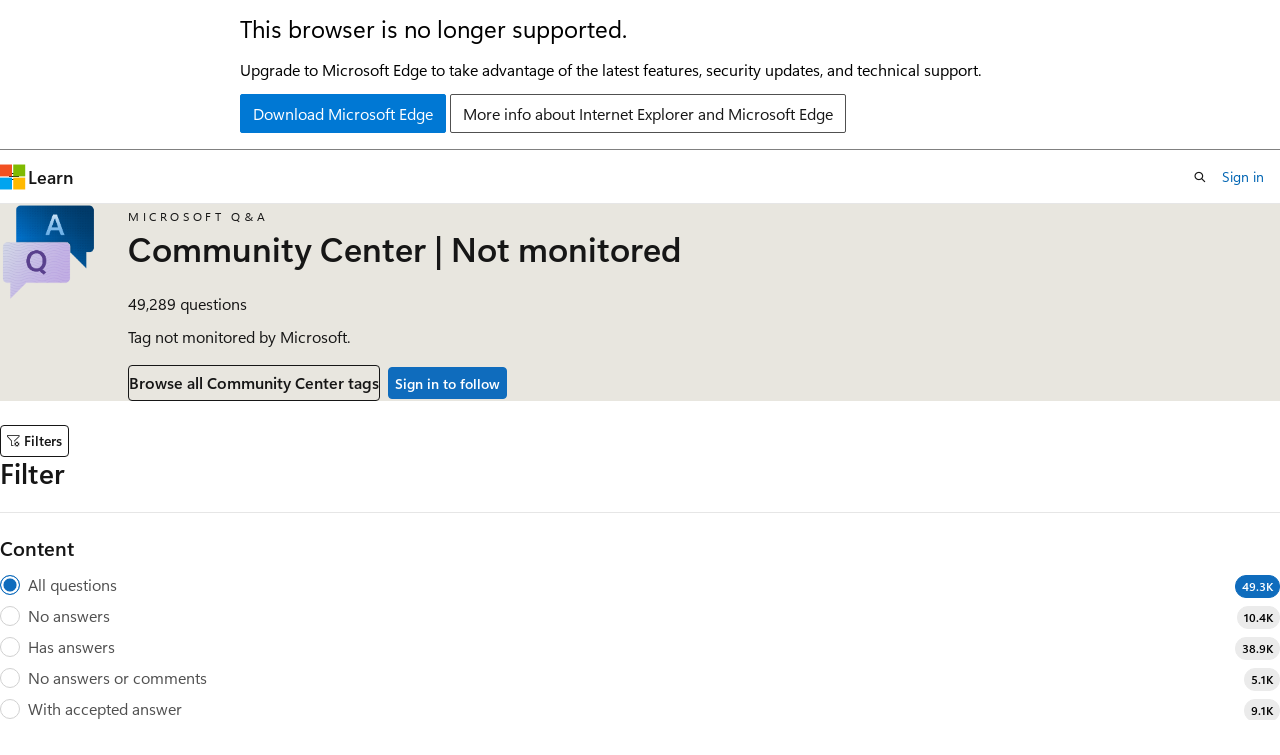

--- FILE ---
content_type: text/html
request_url: https://learn.microsoft.com/en-us/answers/tags/808/community-center-not-monitored
body_size: 156328
content:
 <!DOCTYPE html>
		<html
			class="layout layout-sidecar-left    page-template-tag  default-focus"
			lang="en-us"
			dir="ltr"
			data-authenticated="false"
			data-auth-status-determined="false"
			data-target="docs"
			x-ms-format-detection="none"
		>
			
		<head>
			<title>Community Center Not monitored - Microsoft Q&amp;A</title>
			<meta charset="utf-8" />
			<meta name="viewport" content="width=device-width, initial-scale=1.0" />
			<meta name="color-scheme" content="light dark" />

			<meta name="description" content="Tag not monitored by Microsoft." />
			<link rel="canonical" href="https://learn.microsoft.com/en-us/answers/tags/808/community-center-not-monitored" /> 

			<!-- Non-customizable open graph and sharing-related metadata -->
			<meta name="twitter:card" content="summary_large_image" />
			<meta name="twitter:site" content="@MicrosoftLearn" />
			<meta property="og:type" content="website" />
			<meta property="og:image:alt" content="Microsoft Learn" />
			<meta property="og:image" content="https://learn.microsoft.com/en-us/media/open-graph-image.png" />
			<!-- Page specific open graph and sharing-related metadata -->
			<meta property="og:title" content="Community Center Not monitored - Microsoft Q&amp;A" />
			<meta property="og:url" content="https://learn.microsoft.com/en-us/answers/tags/808/community-center-not-monitored" />
			<meta property="og:description" content="Tag not monitored by Microsoft." />
			 
			<meta name="locale" content="en-us" />
			  
			<meta name="uhfHeaderId" content="answersv2" />

			<meta name="page_type" content="QnA" />

			<!--page specific meta tags-->
			

			<!-- custom meta tags -->
			 

			<!-- assets and js globals -->
			
			<link rel="stylesheet" href="/static/assets/0.4.03301.7415-7dd881c1/styles/site-ltr.css" />
			
			
			<script src="https://wcpstatic.microsoft.com/mscc/lib/v2/wcp-consent.js"></script>
			<script src="https://js.monitor.azure.com/scripts/c/ms.jsll-4.min.js"></script>
			<script src="/_themes/docs.theme/master/en-us/_themes/global/deprecation.js"></script>

			<!-- msdocs global object -->
			<script id="msdocs-script">
		var msDocs = {
  "environment": {
    "accessLevel": "online",
    "azurePortalHostname": "portal.azure.com",
    "reviewFeatures": false,
    "supportLevel": "production",
    "systemContent": true,
    "siteName": "learn",
    "legacyHosting": false
  },
  "data": {
    "contentLocale": "en-us",
    "contentDir": "ltr",
    "userLocale": "en-us",
    "userDir": "ltr",
    "pageTemplate": "Tag",
    "brand": "",
    "context": {},
    "standardFeedback": false,
    "showFeedbackReport": false,
    "feedbackHelpLinkType": "",
    "feedbackHelpLinkUrl": "",
    "feedbackSystem": "",
    "feedbackGitHubRepo": "",
    "feedbackProductUrl": "",
    "extendBreadcrumb": false,
    "isEditDisplayable": false,
    "isPrivateUnauthorized": false,
    "hideViewSource": false,
    "isPermissioned": false,
    "hasRecommendations": false,
    "contributors": []
  },
  "functions": {}
};;
	</script>

			<!-- base scripts, msdocs global should be before this -->
			
				<script src="/static/assets/0.4.03301.7415-7dd881c1/scripts/en-us/index-critical-qna.js"></script>
				<script defer src="/static/assets/0.4.03301.7415-7dd881c1/scripts/en-us/index-qna.js"></script>
			
			

			<!-- json-ld -->
			
		</head>
	
			<body
				id="body"
				data-bi-name="body"
				class="layout-body "
				lang="en-us"
				dir="ltr"
			>
				<header class="layout-body-header">
		<div class="header-holder has-default-focus">
			
		<a
			href="#main"
			
			style="z-index: 1070"
			class="outline-color-text visually-hidden-until-focused position-fixed inner-focus focus-visible top-0 left-0 right-0 padding-xs text-align-center background-color-body"
			
		>
			Skip to main content
		</a>
	

			<div hidden id="cookie-consent-holder" data-test-id="cookie-consent-container"></div>
			<!-- Unsupported browser warning -->
			<div
				id="unsupported-browser"
				style="background-color: white; color: black; padding: 16px; border-bottom: 1px solid grey;"
				hidden
			>
				<div style="max-width: 800px; margin: 0 auto;">
					<p style="font-size: 24px">This browser is no longer supported.</p>
					<p style="font-size: 16px; margin-top: 16px;">
						Upgrade to Microsoft Edge to take advantage of the latest features, security updates, and technical support.
					</p>
					<div style="margin-top: 12px;">
						<a
							href="https://go.microsoft.com/fwlink/p/?LinkID=2092881 "
							style="background-color: #0078d4; border: 1px solid #0078d4; color: white; padding: 6px 12px; border-radius: 2px; display: inline-block;"
						>
							Download Microsoft Edge
						</a>
						<a
							href="https://learn.microsoft.com/en-us/lifecycle/faq/internet-explorer-microsoft-edge"
							style="background-color: white; padding: 6px 12px; border: 1px solid #505050; color: #171717; border-radius: 2px; display: inline-block;"
						>
							More info about Internet Explorer and Microsoft Edge
						</a>
					</div>
				</div>
			</div>
			<!-- site header -->
			<header
				id="ms--site-header"
				data-test-id="site-header-wrapper"
				role="banner"
				itemscope="itemscope"
				itemtype="http://schema.org/Organization"
			>
				<div
					id="ms--mobile-nav"
					class="site-header display-none-tablet padding-inline-none gap-none"
					data-bi-name="mobile-header"
					data-test-id="mobile-header"
				></div>
				<div
					id="ms--primary-nav"
					class="site-header display-none display-flex-tablet"
					data-bi-name="L1-header"
					data-test-id="primary-header"
				></div>
				<div
					id="ms--secondary-nav"
					class="site-header display-none display-flex-tablet"
					data-bi-name="L2-header"
					data-test-id="secondary-header"
					
				></div>
			</header>
			
		<!-- banner -->
		<div data-banner>
			<div id="disclaimer-holder"></div>
			
		</div>
		<!-- banner end -->
	
		</div>
	</header>
				<section
					id="layout-body-hero"
					class="layout-body-hero "
					data-bi-name="hero"
			  >
					
		<section
			id=tags-hero
			data-bi-name=tags-hero
			data-test-id=tags-hero
			class="hero hero-image hero-xs background-color-body-accent gradient-border-right gradient-border-body-accent"
			style="--hero-background-image-light: url(/en-us/media/qna/hero/hero-tags-light.jpg?branch=main); --hero-background-image-dark: url(/en-us/media/qna/hero/hero-tags-dark.jpg?branch=main);"
		>
			<div class="hero-content">
		<div class="display-flex">
			 <div class="is-hidden-mobile margin-right-md">
				<div class="image is-96x96">
					<img role="presentation" src="https://learn.microsoft.com/answers/media/logo_communitycenterQnA.svg" alt="" />
				</div>
			</div>
			<div>
				<p class="font-size-xs letter-spacing-wide text-transform-uppercase">
					Microsoft Q&amp;A
				</p>
				<h1
					class="title is-2 font-weight-semibold"
					id="tagHeading"
					data-tag-id="aHR0cHM6Ly9taWNyb3NvZnQtZGV2cmVsLnBvb2xwYXJ0eS5iaXovUW5BQ29tcG91bmQvOWJkMmFjOTQtMjI3Mi00OWYwLTkxNDctYTRmYjk3ZjA1MjA1"
				>
					Community Center | Not monitored
				</h1>
				<p>49,289 questions</p>
				<p class="margin-top-xxs">Tag not monitored by Microsoft.</p>
				<div class="buttons margin-top-xs">
					<a
								data-test-id="browse-all-tags-button"
								class="button inner-focus button-clear border"
								href="/en-us/answers/products/826/community-center"
						  >
								Browse all Community Center tags
						  </a>
					<button
						class="not-authenticated button button-primary button-sm button-filled docs-sign-in"
						data-test-id="sign-in-to-follow-button"
					>
						Sign in to follow
					</button>
					 <form
		action="/api/profiles/follow/tag/aHR0cHM6Ly9taWNyb3NvZnQtZGV2cmVsLnBvb2xwYXJ0eS5iaXovUW5BQ29tcG91bmQvOWJkMmFjOTQtMjI3Mi00OWYwLTkxNDctYTRmYjk3ZjA1MjA1"
		method="POST"
		new
		novalidate
		hidden
		
		data-follow-tag-id=aHR0cHM6Ly9taWNyb3NvZnQtZGV2cmVsLnBvb2xwYXJ0eS5iaXovUW5BQ29tcG91bmQvOWJkMmFjOTQtMjI3Mi00OWYwLTkxNDctYTRmYjk3ZjA1MjA1
		
		class="authenticated "
	>
		<form-behavior
			navigation="reload"
			navigation-href="empty"
			header-content-type="application/json"
			header-X-DocsAuth="cookie"
			new
		></form-behavior>
		<button
		class="
					button button-primary
					
					
				"
		data-bi-name=follow-tag
		type="submit"
	>
		Follow
	</button>
	</form>
				</div>
			</div>
		</div>
	</div>
			
		</section>
	
			  </section> <section
					id="layout-body-menu"
					class="layout-body-menu "
					data-bi-name="menu"
			  >
					
		<div class="layout-padding padding-top-xs">
			
		<div class="is-hidden-tablet margin-top-xxs">
			<button
				id="qna-mobile-filter-button"
				data-test-id="qna-mobile-filter-button"
				class="button button-clear border button-sm"
				data-bi-name="qna-mobile-filter-button"
			>
				<span class="icon" aria-hidden="true">
					<span class="docon docon-filter-settings"></span>
				</span>
				<span>Filters</span>
			</button>
		</div>
	
			
		<div
			class="is-hidden-mobile"
			data-bi-name="qna-filters"
			data-test-id="qna-tablet-filter-container"
		>
			<legend>
				<h2 class="title is-3">Filter</h2>
			</legend>
			<hr class="hr margin-block-xs" />
			<div class="margin-bottom-xs border-bottom qna-filters-container">
				<h3 id="ms--facet-heading-qna" class="title is-5 margin-bottom-xs">Content</h3>
				<div class="">
					<fieldset
						class="field control margin-bottom-xs"
						aria-labelledby=ms--facet-heading-qna
					>
						<div class="display-flex flex-direction-column">
		
		<a
			href="?filterby=null"
			class="radio text-decoration-none has-text-subtle margin-bottom-xxs padding-none "
			aria-current="page"
			data-test-id="answers-question-facet-null"
		>
			<div class="display-flex width-full flex-wrap-wrap">
				<div class="display-flex">
					<span class="radio-dot is-checked" aria-hidden="true"></span>
					<span class="radio-label-text">All questions</span>
				</div>
				<div class="flex-grow-1 text-align-right">
					<span class="badge badge-filled badge-sm badge-primary">
						49.3K
					</span>
				</div>
			</div>
		</a>
	
		<a
			href="?filterby=unanswered"
			class="radio text-decoration-none has-text-subtle margin-bottom-xxs padding-none "
			aria-current="false"
			data-test-id="answers-question-facet-unanswered"
		>
			<div class="display-flex width-full flex-wrap-wrap">
				<div class="display-flex">
					<span class="radio-dot " aria-hidden="true"></span>
					<span class="radio-label-text">No answers</span>
				</div>
				<div class="flex-grow-1 text-align-right">
					<span class="badge badge-filled badge-sm ">
						10.4K
					</span>
				</div>
			</div>
		</a>
	
		<a
			href="?filterby=answered"
			class="radio text-decoration-none has-text-subtle margin-bottom-xxs padding-none "
			aria-current="false"
			data-test-id="answers-question-facet-answered"
		>
			<div class="display-flex width-full flex-wrap-wrap">
				<div class="display-flex">
					<span class="radio-dot " aria-hidden="true"></span>
					<span class="radio-label-text">Has answers</span>
				</div>
				<div class="flex-grow-1 text-align-right">
					<span class="badge badge-filled badge-sm ">
						38.9K
					</span>
				</div>
			</div>
		</a>
	
		<a
			href="?filterby=withoutengagement"
			class="radio text-decoration-none has-text-subtle margin-bottom-xxs padding-none "
			aria-current="false"
			data-test-id="answers-question-facet-withoutengagement"
		>
			<div class="display-flex width-full flex-wrap-wrap">
				<div class="display-flex">
					<span class="radio-dot " aria-hidden="true"></span>
					<span class="radio-label-text">No answers or comments</span>
				</div>
				<div class="flex-grow-1 text-align-right">
					<span class="badge badge-filled badge-sm ">
						5.1K
					</span>
				</div>
			</div>
		</a>
	
		<a
			href="?filterby=withacceptedanswer"
			class="radio text-decoration-none has-text-subtle margin-bottom-xxs padding-none "
			aria-current="false"
			data-test-id="answers-question-facet-withacceptedanswer"
		>
			<div class="display-flex width-full flex-wrap-wrap">
				<div class="display-flex">
					<span class="radio-dot " aria-hidden="true"></span>
					<span class="radio-label-text">With accepted answer</span>
				</div>
				<div class="flex-grow-1 text-align-right">
					<span class="badge badge-filled badge-sm ">
						9.1K
					</span>
				</div>
			</div>
		</a>
	
		<a
			href="?filterby=withrecommendedanswer"
			class="radio text-decoration-none has-text-subtle margin-bottom-xxs padding-none "
			aria-current="false"
			data-test-id="answers-question-facet-withrecommendedanswer"
		>
			<div class="display-flex width-full flex-wrap-wrap">
				<div class="display-flex">
					<span class="radio-dot " aria-hidden="true"></span>
					<span class="radio-label-text">With recommended answer</span>
				</div>
				<div class="flex-grow-1 text-align-right">
					<span class="badge badge-filled badge-sm ">
						32
					</span>
				</div>
			</div>
		</a>
	
	</div>
					</fieldset>
				</div>
			</div>
		</div>
	
		</div>
	
			  </section>

				<main
					id="main"
					role="main"
					class="layout-body-main "
					data-bi-name="content"
					lang="en-us"
					dir="ltr"
				>
					
		<div
			class="layout-padding padding-top-xs"
			data-bi-name="qna-tag-page-content"
		>
			<div class="level is-mobile margin-bottom-xxs flex-wrap-wrap">
				<div class="level-left">
					<div class="level-item">
						<h2 class="title is-6">
							49,289 questions with Community Center | Not monitored tags
						</h2>
					</div>
				</div>
				<div class="level-right">
					
		<details class="popover popover-bottom">
			<summary class="button button-clear" data-test-id="sortby-popover-button">
				<span
					>Sort by: 
		<span class="has-text-primary font-weight-semibold">
			Updated
			<span class="icon" aria-hidden="true">
				<span class="expanded-indicator docon docon-chevron-down-light"></span>
			</span>
		</span></span
				>
			</summary>
			<div class="popover-content padding-none" data-test-id="sortby-menu">
				 <a
			aria-label="Sort by: Updated"
			class="button button-clear inner-focus button-block text-decoration-none justify-content-flex-start is-hovered"
			aria-current=page
			href="?orderby=updatedat&amp;page=1"
			data-test-id="sortby-filter-link-updatedat"
			>Updated</a
		> <a
			aria-label="Sort by: Created"
			class="button button-clear inner-focus button-block text-decoration-none justify-content-flex-start "
			
			href="?orderby=createdat&amp;page=1"
			data-test-id="sortby-filter-link-createdat"
			>Created</a
		> <a
			aria-label="Sort by: Answers"
			class="button button-clear inner-focus button-block text-decoration-none justify-content-flex-start "
			
			href="?orderby=answercount&amp;page=1"
			data-test-id="sortby-filter-link-answercount"
			>Answers</a
		>
			</div>
		</details>
	
				</div>
			</div>
			<!-- If results are 0, noResults() will show -->
			
			<div class="box margin-bottom-xxs">
				<div class="columns is-multiline">
					<div class="column is-9-desktop is-12-tablet">
						<div class="columns">
							<div class="column is-narrow text-align-right-tablet width-200-tablet">
								<span
									class="badge badge badge-success"
									title=""
								>
									
									2 answers
									
								</span>
								
							</div>
							<div class="column">
								<h2 class="title is-6 margin-bottom-xxs">
									<a href="/en-us/answers/questions/5726623/account-merging"> Account merging </a>
								</h2>
								<p class="has-text-wrap">Hi.
I have old personal account MS on hotmail which contain my MS certificates and learning progress and I have new account on yahoo mail that I use constantly.
How can I merge my accounts so I would have new acc with all my certificates from old?  
I…</p>
								<div class="display-flex flex-wrap-wrap gap-xxs margin-top-xxs">
									
		<span class="tag tag-filled tag-interactive">
			<details class="popover tag-popover popover-left">
				<summary class="tag-summary has-text-wrap tag-sm" data-test-id="question-tag-community-center-not-monitored">
					<span>Community Center | Not monitored</span>
				</summary>
				<div class="popover-content width-350-tablet padding-none" data-test-id="tag-card-popover">
					<article class="card border-left-lg border-left-color-accent">
		<div class="card-content margin-bottom-none">
			<a
				class="card-title has-text-wrap"
				data-test-id="tag-card-title-community-center-not-monitored"
				data-bi-name="tag-card-link"
				href="/en-us/answers/tags/808/community-center-not-monitored/"
			>
				Community Center | Not monitored
			</a>
			<div class="card-content-description" data-test-id="tag-card-description">
				Tag not monitored by Microsoft.
			</div>
		</div>
		<div class="card-template">
			<img alt="" class="card-template-icon image is-32x32" src=https://learn.microsoft.com/answers/media/logo_communitycenterQnA.svg />
			<div class="card-template-detail">
						<span
							class="font-size-sm font-weight-semilight"
							data-test-id="tag-card-count-community-center-not-monitored"
						>
							49,289 questions
						</span>
				  </div>
		</div>
		<div class="card-footer">
			<div class="card-footer-item">
				<div class="buttons">
					<button
						class="not-authenticated link-button font-size-sm margin-block-xs docs-sign-in"
						data-bi-name="follow-tag-sign-in"
						data-test-id="tag-card-follow-button-community-center-not-monitored"
					>
						Sign in to follow
					</button>
					 <form
		action="/api/profiles/follow/tag/aHR0cHM6Ly9taWNyb3NvZnQtZGV2cmVsLnBvb2xwYXJ0eS5iaXovUW5BQ29tcG91bmQvOWJkMmFjOTQtMjI3Mi00OWYwLTkxNDctYTRmYjk3ZjA1MjA1"
		method="POST"
		new
		novalidate
		hidden
		
		data-follow-tag-id=aHR0cHM6Ly9taWNyb3NvZnQtZGV2cmVsLnBvb2xwYXJ0eS5iaXovUW5BQ29tcG91bmQvOWJkMmFjOTQtMjI3Mi00OWYwLTkxNDctYTRmYjk3ZjA1MjA1
		
		class="authenticated "
	>
		<form-behavior
			navigation="reload"
			navigation-href="empty"
			header-content-type="application/json"
			header-X-DocsAuth="cookie"
			new
		></form-behavior>
		<button
		class="
					button button-primary
					
					button-sm margin-block-xxs
				"
		data-bi-name=follow-tag
		type="submit"
	>
		Follow
	</button>
	</form>
				</div>
			</div>
		</div>
	</article>
				</div>
			</details>
		</span>
	
								</div>
							</div>
						</div>
					</div>
					<div class="column is-3-desktop is-12-tablet">
						
			<div class="margin-bottom-xs">
				<span class="display-block font-size-xs has-line-height-reset">
							asked <local-time format="datetime" datetime="2026-01-19T23:32:18.6366667+00:00" class="is-visually-hidden">2026-01-19T23:32:18.6366667+00:00</local-time>
					  </span>
				<div class="display-flex align-items-center margin-top-xxs">
					  <div class="image is-32x32 margin-right-xxs">
					
		<img
			class="border-radius-rounded background-color-body-medium"
			loading="lazy"
			alt=""
			src="data:image/svg+xml, %3Csvg xmlns=&#39;http://www.w3.org/2000/svg&#39; height=&#39;64&#39; class=&#39;font-weight-bold&#39; style=&#39;font: 600 30.11764705882353px &quot;SegoeUI&quot;, Arial&#39; width=&#39;64&#39;%3E%3Ccircle fill=&#39;hsl(192, 13%, 28%)&#39; cx=&#39;32&#39; cy=&#39;32&#39; r=&#39;32&#39; /%3E%3Ctext x=&#39;50%25&#39; y=&#39;55%25&#39; dominant-baseline=&#39;middle&#39; text-anchor=&#39;middle&#39; fill=&#39;%23FFF&#39; %3EMH%3C/text%3E%3C/svg%3E"
		/>
	
			  </div> <div class="has-line-height-reset has-text-wrap width-250">
			<span class="display-block"
						><a
							href="/en-us/users/na/?userid=60139b39-4ebc-46a1-a68e-031e815b8c5d"
							class="profile-url has-text-color font-weight-semibold font-size-sm"
							data-bi-name="user-link"
							>Maxwell Hawk</a
						>
						
						
				  </span>
			<span
		class=" display-block font-size-xs has-text-subtle"
	>
		<span title="Reputation points">0</span>
		<span class="is-visually-hidden">Reputation points</span> 
		
	</span>
			
		</div>
				</div>
			</div>
		
						<div
							class="margin-top-xxs"
							
						>
							
			<div class="margin-bottom-xs">
				<span class="display-block font-size-xs has-line-height-reset">
							edited the question <local-time format="datetime" datetime="2026-01-20T00:36:30.6233333+00:00" class="is-visually-hidden">2026-01-20T00:36:30.6233333+00:00</local-time>
					  </span>
				<div class="display-flex align-items-center margin-top-xxs">
					  <div class="image is-32x32 margin-right-xxs">
					
		<img
			class="border-radius-rounded background-color-body-medium"
			loading="lazy"
			alt=""
			src="https://techprofile.blob.core.windows.net/images/DSq8thXX1EC7bjdlrVIvlQ.png?8DE168"
		/>
	
			  </div> <div class="has-line-height-reset has-text-wrap width-250">
			<span class="display-block"
						><a
							href="/en-us/users/na/?userid=b6bc2a0d-d715-40d4-bb6e-3765ad522f95"
							class="profile-url has-text-color font-weight-semibold font-size-sm"
							data-bi-name="user-link"
							>Gérard Oomens</a
						>
						
						
				  </span>
			<span
		class=" display-block font-size-xs has-text-subtle"
	>
		<span title="Reputation points">116K</span>
		<span class="is-visually-hidden">Reputation points</span> 
		<span aria-hidden="true">• </span>Volunteer Moderator
	</span>
			
		</div>
				</div>
			</div>
		
						</div>
					</div>
				</div>
				
			</div>
		
			<div class="box margin-bottom-xxs">
				<div class="columns is-multiline">
					<div class="column is-9-desktop is-12-tablet">
						<div class="columns">
							<div class="column is-narrow text-align-right-tablet width-200-tablet">
								<span
									class="badge badge badge-success"
									title=""
								>
									
									2 answers
									
								</span>
								
							</div>
							<div class="column">
								<h2 class="title is-6 margin-bottom-xxs">
									<a href="/en-us/answers/questions/5726642/i-need-to-update-my-first-name-and-last-name-of-my"> I need to update my First Name and Last Name of my outlook account </a>
								</h2>
								<p class="has-text-wrap">I need to update my First Name and Last Name of my outlook account so that my outlook account used for Microsoft certifications will be aligned with my First Name and Last Name as per Government ID's.</p>
								<div class="display-flex flex-wrap-wrap gap-xxs margin-top-xxs">
									
		<span class="tag tag-filled tag-interactive">
			<details class="popover tag-popover popover-left">
				<summary class="tag-summary has-text-wrap tag-sm" data-test-id="question-tag-community-center-not-monitored">
					<span>Community Center | Not monitored</span>
				</summary>
				<div class="popover-content width-350-tablet padding-none" data-test-id="tag-card-popover">
					<article class="card border-left-lg border-left-color-accent">
		<div class="card-content margin-bottom-none">
			<a
				class="card-title has-text-wrap"
				data-test-id="tag-card-title-community-center-not-monitored"
				data-bi-name="tag-card-link"
				href="/en-us/answers/tags/808/community-center-not-monitored/"
			>
				Community Center | Not monitored
			</a>
			<div class="card-content-description" data-test-id="tag-card-description">
				Tag not monitored by Microsoft.
			</div>
		</div>
		<div class="card-template">
			<img alt="" class="card-template-icon image is-32x32" src=https://learn.microsoft.com/answers/media/logo_communitycenterQnA.svg />
			<div class="card-template-detail">
						<span
							class="font-size-sm font-weight-semilight"
							data-test-id="tag-card-count-community-center-not-monitored"
						>
							49,289 questions
						</span>
				  </div>
		</div>
		<div class="card-footer">
			<div class="card-footer-item">
				<div class="buttons">
					<button
						class="not-authenticated link-button font-size-sm margin-block-xs docs-sign-in"
						data-bi-name="follow-tag-sign-in"
						data-test-id="tag-card-follow-button-community-center-not-monitored"
					>
						Sign in to follow
					</button>
					 <form
		action="/api/profiles/follow/tag/aHR0cHM6Ly9taWNyb3NvZnQtZGV2cmVsLnBvb2xwYXJ0eS5iaXovUW5BQ29tcG91bmQvOWJkMmFjOTQtMjI3Mi00OWYwLTkxNDctYTRmYjk3ZjA1MjA1"
		method="POST"
		new
		novalidate
		hidden
		
		data-follow-tag-id=aHR0cHM6Ly9taWNyb3NvZnQtZGV2cmVsLnBvb2xwYXJ0eS5iaXovUW5BQ29tcG91bmQvOWJkMmFjOTQtMjI3Mi00OWYwLTkxNDctYTRmYjk3ZjA1MjA1
		
		class="authenticated "
	>
		<form-behavior
			navigation="reload"
			navigation-href="empty"
			header-content-type="application/json"
			header-X-DocsAuth="cookie"
			new
		></form-behavior>
		<button
		class="
					button button-primary
					
					button-sm margin-block-xxs
				"
		data-bi-name=follow-tag
		type="submit"
	>
		Follow
	</button>
	</form>
				</div>
			</div>
		</div>
	</article>
				</div>
			</details>
		</span>
	
								</div>
							</div>
						</div>
					</div>
					<div class="column is-3-desktop is-12-tablet">
						
			<div class="margin-bottom-xs">
				<span class="display-block font-size-xs has-line-height-reset">
							asked <local-time format="datetime" datetime="2026-01-19T23:58:37.0966667+00:00" class="is-visually-hidden">2026-01-19T23:58:37.0966667+00:00</local-time>
					  </span>
				<div class="display-flex align-items-center margin-top-xxs">
					  <div class="image is-32x32 margin-right-xxs">
					
		<img
			class="border-radius-rounded background-color-body-medium"
			loading="lazy"
			alt=""
			src="data:image/svg+xml, %3Csvg xmlns=&#39;http://www.w3.org/2000/svg&#39; height=&#39;64&#39; class=&#39;font-weight-bold&#39; style=&#39;font: 600 30.11764705882353px &quot;SegoeUI&quot;, Arial&#39; width=&#39;64&#39;%3E%3Ccircle fill=&#39;hsl(38.4, 64%, 13%)&#39; cx=&#39;32&#39; cy=&#39;32&#39; r=&#39;32&#39; /%3E%3Ctext x=&#39;50%25&#39; y=&#39;55%25&#39; dominant-baseline=&#39;middle&#39; text-anchor=&#39;middle&#39; fill=&#39;%23FFF&#39; %3ESR%3C/text%3E%3C/svg%3E"
		/>
	
			  </div> <div class="has-line-height-reset has-text-wrap width-250">
			<span class="display-block"
						><a
							href="/en-us/users/na/?userid=1fc26494-41d5-4009-b0d2-734d54f983da"
							class="profile-url has-text-color font-weight-semibold font-size-sm"
							data-bi-name="user-link"
							>Susmitha Reddy Bodam</a
						>
						
						
				  </span>
			<span
		class=" display-block font-size-xs has-text-subtle"
	>
		<span title="Reputation points">0</span>
		<span class="is-visually-hidden">Reputation points</span> 
		
	</span>
			
		</div>
				</div>
			</div>
		
						<div
							class="margin-top-xxs"
							
						>
							
			<div class="margin-bottom-xs">
				<span class="display-block font-size-xs has-line-height-reset">
							answered <local-time format="datetime" datetime="2026-01-20T00:31:08.82+00:00" class="is-visually-hidden">2026-01-20T00:31:08.82+00:00</local-time>
					  </span>
				<div class="display-flex align-items-center margin-top-xxs">
					  <div class="image is-32x32 margin-right-xxs">
					
		<img
			class="border-radius-rounded background-color-body-medium"
			loading="lazy"
			alt=""
			src="https://techprofile.blob.core.windows.net/images/DSq8thXX1EC7bjdlrVIvlQ.png?8DE168"
		/>
	
			  </div> <div class="has-line-height-reset has-text-wrap width-250">
			<span class="display-block"
						><a
							href="/en-us/users/na/?userid=b6bc2a0d-d715-40d4-bb6e-3765ad522f95"
							class="profile-url has-text-color font-weight-semibold font-size-sm"
							data-bi-name="user-link"
							>Gérard Oomens</a
						>
						
						
				  </span>
			<span
		class=" display-block font-size-xs has-text-subtle"
	>
		<span title="Reputation points">116K</span>
		<span class="is-visually-hidden">Reputation points</span> 
		<span aria-hidden="true">• </span>Volunteer Moderator
	</span>
			
		</div>
				</div>
			</div>
		
						</div>
					</div>
				</div>
				
			</div>
		
			<div class="box margin-bottom-xxs">
				<div class="columns is-multiline">
					<div class="column is-9-desktop is-12-tablet">
						<div class="columns">
							<div class="column is-narrow text-align-right-tablet width-200-tablet">
								<span
									class="badge badge badge-success"
									title=""
								>
									
									1 answer
									
								</span>
								
							</div>
							<div class="column">
								<h2 class="title is-6 margin-bottom-xxs">
									<a href="/en-us/answers/questions/5726661/finished-virtual-training-day-no-sign-of-50-exam-v"> finished virtual training day, no sign of 50% exam voucher. no means to contact ask learning support </a>
								</h2>
								<p class="has-text-wrap">I attended the 2 day virtual training seminar for AZ-900. I got email confirmation that i should receive the 50% discounted exam voucher for az-900. Have not received it after 5 working days. cannot sign into 'ask learning support' due to bizarre error…</p>
								<div class="display-flex flex-wrap-wrap gap-xxs margin-top-xxs">
									
		<span class="tag tag-filled tag-interactive">
			<details class="popover tag-popover popover-left">
				<summary class="tag-summary has-text-wrap tag-sm" data-test-id="question-tag-community-center-not-monitored">
					<span>Community Center | Not monitored</span>
				</summary>
				<div class="popover-content width-350-tablet padding-none" data-test-id="tag-card-popover">
					<article class="card border-left-lg border-left-color-accent">
		<div class="card-content margin-bottom-none">
			<a
				class="card-title has-text-wrap"
				data-test-id="tag-card-title-community-center-not-monitored"
				data-bi-name="tag-card-link"
				href="/en-us/answers/tags/808/community-center-not-monitored/"
			>
				Community Center | Not monitored
			</a>
			<div class="card-content-description" data-test-id="tag-card-description">
				Tag not monitored by Microsoft.
			</div>
		</div>
		<div class="card-template">
			<img alt="" class="card-template-icon image is-32x32" src=https://learn.microsoft.com/answers/media/logo_communitycenterQnA.svg />
			<div class="card-template-detail">
						<span
							class="font-size-sm font-weight-semilight"
							data-test-id="tag-card-count-community-center-not-monitored"
						>
							49,289 questions
						</span>
				  </div>
		</div>
		<div class="card-footer">
			<div class="card-footer-item">
				<div class="buttons">
					<button
						class="not-authenticated link-button font-size-sm margin-block-xs docs-sign-in"
						data-bi-name="follow-tag-sign-in"
						data-test-id="tag-card-follow-button-community-center-not-monitored"
					>
						Sign in to follow
					</button>
					 <form
		action="/api/profiles/follow/tag/aHR0cHM6Ly9taWNyb3NvZnQtZGV2cmVsLnBvb2xwYXJ0eS5iaXovUW5BQ29tcG91bmQvOWJkMmFjOTQtMjI3Mi00OWYwLTkxNDctYTRmYjk3ZjA1MjA1"
		method="POST"
		new
		novalidate
		hidden
		
		data-follow-tag-id=aHR0cHM6Ly9taWNyb3NvZnQtZGV2cmVsLnBvb2xwYXJ0eS5iaXovUW5BQ29tcG91bmQvOWJkMmFjOTQtMjI3Mi00OWYwLTkxNDctYTRmYjk3ZjA1MjA1
		
		class="authenticated "
	>
		<form-behavior
			navigation="reload"
			navigation-href="empty"
			header-content-type="application/json"
			header-X-DocsAuth="cookie"
			new
		></form-behavior>
		<button
		class="
					button button-primary
					
					button-sm margin-block-xxs
				"
		data-bi-name=follow-tag
		type="submit"
	>
		Follow
	</button>
	</form>
				</div>
			</div>
		</div>
	</article>
				</div>
			</details>
		</span>
	
								</div>
							</div>
						</div>
					</div>
					<div class="column is-3-desktop is-12-tablet">
						
			<div class="margin-bottom-xs">
				<span class="display-block font-size-xs has-line-height-reset">
							asked <local-time format="datetime" datetime="2026-01-20T00:26:07.49+00:00" class="is-visually-hidden">2026-01-20T00:26:07.49+00:00</local-time>
					  </span>
				<div class="display-flex align-items-center margin-top-xxs">
					  <div class="image is-32x32 margin-right-xxs">
					
		<img
			class="border-radius-rounded background-color-body-medium"
			loading="lazy"
			alt=""
			src="data:image/svg+xml, %3Csvg xmlns=&#39;http://www.w3.org/2000/svg&#39; height=&#39;64&#39; class=&#39;font-weight-bold&#39; style=&#39;font: 600 30.11764705882353px &quot;SegoeUI&quot;, Arial&#39; width=&#39;64&#39;%3E%3Ccircle fill=&#39;hsl(313.6, 69%, 40%)&#39; cx=&#39;32&#39; cy=&#39;32&#39; r=&#39;32&#39; /%3E%3Ctext x=&#39;50%25&#39; y=&#39;55%25&#39; dominant-baseline=&#39;middle&#39; text-anchor=&#39;middle&#39; fill=&#39;%23FFF&#39; %3EWC%3C/text%3E%3C/svg%3E"
		/>
	
			  </div> <div class="has-line-height-reset has-text-wrap width-250">
			<span class="display-block"
						><a
							href="/en-us/users/na/?userid=bb986999-f80c-4ebf-af41-919247077990"
							class="profile-url has-text-color font-weight-semibold font-size-sm"
							data-bi-name="user-link"
							>Will Coffin</a
						>
						
						
				  </span>
			<span
		class=" display-block font-size-xs has-text-subtle"
	>
		<span title="Reputation points">0</span>
		<span class="is-visually-hidden">Reputation points</span> 
		
	</span>
			
		</div>
				</div>
			</div>
		
						<div
							class="margin-top-xxs"
							
						>
							
			<div class="margin-bottom-xs">
				<span class="display-block font-size-xs has-line-height-reset">
							edited the question <local-time format="datetime" datetime="2026-01-20T00:26:56.4133333+00:00" class="is-visually-hidden">2026-01-20T00:26:56.4133333+00:00</local-time>
					  </span>
				<div class="display-flex align-items-center margin-top-xxs">
					  <div class="image is-32x32 margin-right-xxs">
					
		<img
			class="border-radius-rounded background-color-body-medium"
			loading="lazy"
			alt=""
			src="https://techprofile.blob.core.windows.net/images/DSq8thXX1EC7bjdlrVIvlQ.png?8DE168"
		/>
	
			  </div> <div class="has-line-height-reset has-text-wrap width-250">
			<span class="display-block"
						><a
							href="/en-us/users/na/?userid=b6bc2a0d-d715-40d4-bb6e-3765ad522f95"
							class="profile-url has-text-color font-weight-semibold font-size-sm"
							data-bi-name="user-link"
							>Gérard Oomens</a
						>
						
						
				  </span>
			<span
		class=" display-block font-size-xs has-text-subtle"
	>
		<span title="Reputation points">116K</span>
		<span class="is-visually-hidden">Reputation points</span> 
		<span aria-hidden="true">• </span>Volunteer Moderator
	</span>
			
		</div>
				</div>
			</div>
		
						</div>
					</div>
				</div>
				
			</div>
		
			<div class="box margin-bottom-xxs">
				<div class="columns is-multiline">
					<div class="column is-9-desktop is-12-tablet">
						<div class="columns">
							<div class="column is-narrow text-align-right-tablet width-200-tablet">
								<span
									class="badge badge badge-filled badge-success"
									title="One of the answers was accepted by the question author."
								>
									
												<span class="icon" aria-hidden="true">
													<span class="docon docon-check-mark"></span>
												</span>
										  
									4 answers
									<span class="is-visually-hidden"
												>One of the answers was accepted by the question author.</span
										  >
								</span>
								
							</div>
							<div class="column">
								<h2 class="title is-6 margin-bottom-xxs">
									<a href="/en-us/answers/questions/5723436/my-comments-are-getting-denied-as-not-meeting-comm"> My comments are getting denied as not meeting community guidelines </a>
								</h2>
								<p class="has-text-wrap">I use Chrome browser and all of a sudden when I comment in MSN News, I am allowed to write my comment, but then I get a denial message saying that it does not meet Community Guidelines. My comments are benign and when I check my account, I see that there…</p>
								<div class="display-flex flex-wrap-wrap gap-xxs margin-top-xxs">
									
		<span class="tag tag-filled tag-interactive">
			<details class="popover tag-popover popover-left">
				<summary class="tag-summary has-text-wrap tag-sm" data-test-id="question-tag-community-center-not-monitored">
					<span>Community Center | Not monitored</span>
				</summary>
				<div class="popover-content width-350-tablet padding-none" data-test-id="tag-card-popover">
					<article class="card border-left-lg border-left-color-accent">
		<div class="card-content margin-bottom-none">
			<a
				class="card-title has-text-wrap"
				data-test-id="tag-card-title-community-center-not-monitored"
				data-bi-name="tag-card-link"
				href="/en-us/answers/tags/808/community-center-not-monitored/"
			>
				Community Center | Not monitored
			</a>
			<div class="card-content-description" data-test-id="tag-card-description">
				Tag not monitored by Microsoft.
			</div>
		</div>
		<div class="card-template">
			<img alt="" class="card-template-icon image is-32x32" src=https://learn.microsoft.com/answers/media/logo_communitycenterQnA.svg />
			<div class="card-template-detail">
						<span
							class="font-size-sm font-weight-semilight"
							data-test-id="tag-card-count-community-center-not-monitored"
						>
							49,289 questions
						</span>
				  </div>
		</div>
		<div class="card-footer">
			<div class="card-footer-item">
				<div class="buttons">
					<button
						class="not-authenticated link-button font-size-sm margin-block-xs docs-sign-in"
						data-bi-name="follow-tag-sign-in"
						data-test-id="tag-card-follow-button-community-center-not-monitored"
					>
						Sign in to follow
					</button>
					 <form
		action="/api/profiles/follow/tag/aHR0cHM6Ly9taWNyb3NvZnQtZGV2cmVsLnBvb2xwYXJ0eS5iaXovUW5BQ29tcG91bmQvOWJkMmFjOTQtMjI3Mi00OWYwLTkxNDctYTRmYjk3ZjA1MjA1"
		method="POST"
		new
		novalidate
		hidden
		
		data-follow-tag-id=aHR0cHM6Ly9taWNyb3NvZnQtZGV2cmVsLnBvb2xwYXJ0eS5iaXovUW5BQ29tcG91bmQvOWJkMmFjOTQtMjI3Mi00OWYwLTkxNDctYTRmYjk3ZjA1MjA1
		
		class="authenticated "
	>
		<form-behavior
			navigation="reload"
			navigation-href="empty"
			header-content-type="application/json"
			header-X-DocsAuth="cookie"
			new
		></form-behavior>
		<button
		class="
					button button-primary
					
					button-sm margin-block-xxs
				"
		data-bi-name=follow-tag
		type="submit"
	>
		Follow
	</button>
	</form>
				</div>
			</div>
		</div>
	</article>
				</div>
			</details>
		</span>
	
								</div>
							</div>
						</div>
					</div>
					<div class="column is-3-desktop is-12-tablet">
						
			<div class="margin-bottom-xs">
				<span class="display-block font-size-xs has-line-height-reset">
							asked <local-time format="datetime" datetime="2026-01-18T02:59:30.5433333+00:00" class="is-visually-hidden">2026-01-18T02:59:30.5433333+00:00</local-time>
					  </span>
				<div class="display-flex align-items-center margin-top-xxs">
					  <div class="image is-32x32 margin-right-xxs">
					
		<img
			class="border-radius-rounded background-color-body-medium"
			loading="lazy"
			alt=""
			src="data:image/svg+xml, %3Csvg xmlns=&#39;http://www.w3.org/2000/svg&#39; height=&#39;64&#39; class=&#39;font-weight-bold&#39; style=&#39;font: 600 30.11764705882353px &quot;SegoeUI&quot;, Arial&#39; width=&#39;64&#39;%3E%3Ccircle fill=&#39;hsl(51.2, 84%, 14%)&#39; cx=&#39;32&#39; cy=&#39;32&#39; r=&#39;32&#39; /%3E%3Ctext x=&#39;50%25&#39; y=&#39;55%25&#39; dominant-baseline=&#39;middle&#39; text-anchor=&#39;middle&#39; fill=&#39;%23FFF&#39; %3EGS%3C/text%3E%3C/svg%3E"
		/>
	
			  </div> <div class="has-line-height-reset has-text-wrap width-250">
			<span class="display-block"
						><a
							href="/en-us/users/na/?userid=1d6c8f44-8fce-4928-88bf-1f7fc62ec4e8"
							class="profile-url has-text-color font-weight-semibold font-size-sm"
							data-bi-name="user-link"
							>George Santulli</a
						>
						
						
				  </span>
			<span
		class=" display-block font-size-xs has-text-subtle"
	>
		<span title="Reputation points">20</span>
		<span class="is-visually-hidden">Reputation points</span> 
		
	</span>
			
		</div>
				</div>
			</div>
		
						<div
							class="margin-top-xxs"
							
						>
							
			<div class="margin-bottom-xs">
				<span class="display-block font-size-xs has-line-height-reset">
							answered <local-time format="datetime" datetime="2026-01-20T00:26:44.2566667+00:00" class="is-visually-hidden">2026-01-20T00:26:44.2566667+00:00</local-time>
					  </span>
				<div class="display-flex align-items-center margin-top-xxs">
					  <div class="image is-32x32 margin-right-xxs">
					
		<img
			class="border-radius-rounded background-color-body-medium"
			loading="lazy"
			alt=""
			src="data:image/svg+xml, %3Csvg xmlns=&#39;http://www.w3.org/2000/svg&#39; height=&#39;64&#39; class=&#39;font-weight-bold&#39; style=&#39;font: 600 30.11764705882353px &quot;SegoeUI&quot;, Arial&#39; width=&#39;64&#39;%3E%3Ccircle fill=&#39;hsl(160, 57.99999999999999%, 25%)&#39; cx=&#39;32&#39; cy=&#39;32&#39; r=&#39;32&#39; /%3E%3Ctext x=&#39;50%25&#39; y=&#39;55%25&#39; dominant-baseline=&#39;middle&#39; text-anchor=&#39;middle&#39; fill=&#39;%23FFF&#39; %3ETM%3C/text%3E%3C/svg%3E"
		/>
	
			  </div> <div class="has-line-height-reset has-text-wrap width-250">
			<span class="display-block"
						><a
							href="/en-us/users/na/?userid=50585866-a3b5-4ce6-b862-f78ebc9dc74c"
							class="profile-url has-text-color font-weight-semibold font-size-sm"
							data-bi-name="user-link"
							>Topher Morgan</a
						>
						
						
				  </span>
			<span
		class=" display-block font-size-xs has-text-subtle"
	>
		<span title="Reputation points">0</span>
		<span class="is-visually-hidden">Reputation points</span> 
		
	</span>
			
		</div>
				</div>
			</div>
		
						</div>
					</div>
				</div>
				
			</div>
		
			<div class="box margin-bottom-xxs">
				<div class="columns is-multiline">
					<div class="column is-9-desktop is-12-tablet">
						<div class="columns">
							<div class="column is-narrow text-align-right-tablet width-200-tablet">
								<span
									class="badge badge badge-filled badge-success"
									title="One of the answers was accepted by the question author."
								>
									
												<span class="icon" aria-hidden="true">
													<span class="docon docon-check-mark"></span>
												</span>
										  
									2 answers
									<span class="is-visually-hidden"
												>One of the answers was accepted by the question author.</span
										  >
								</span>
								
							</div>
							<div class="column">
								<h2 class="title is-6 margin-bottom-xxs">
									<a href="/en-us/answers/questions/5724299/why-does-msn-always-block-the-right-comments-but-a"> Why does MSN always block the right comments but allows the left to get away with propaganda comments </a>
								</h2>
								<p class="has-text-wrap">When I see the left making false accusations MSN allows the comment but won't allow the right to comment. Is MSN just propaganda in itself?  
Moved from MSN Partner Hub | Content rejection</p>
								<div class="display-flex flex-wrap-wrap gap-xxs margin-top-xxs">
									
		<span class="tag tag-filled tag-interactive">
			<details class="popover tag-popover popover-left">
				<summary class="tag-summary has-text-wrap tag-sm" data-test-id="question-tag-community-center-not-monitored">
					<span>Community Center | Not monitored</span>
				</summary>
				<div class="popover-content width-350-tablet padding-none" data-test-id="tag-card-popover">
					<article class="card border-left-lg border-left-color-accent">
		<div class="card-content margin-bottom-none">
			<a
				class="card-title has-text-wrap"
				data-test-id="tag-card-title-community-center-not-monitored"
				data-bi-name="tag-card-link"
				href="/en-us/answers/tags/808/community-center-not-monitored/"
			>
				Community Center | Not monitored
			</a>
			<div class="card-content-description" data-test-id="tag-card-description">
				Tag not monitored by Microsoft.
			</div>
		</div>
		<div class="card-template">
			<img alt="" class="card-template-icon image is-32x32" src=https://learn.microsoft.com/answers/media/logo_communitycenterQnA.svg />
			<div class="card-template-detail">
						<span
							class="font-size-sm font-weight-semilight"
							data-test-id="tag-card-count-community-center-not-monitored"
						>
							49,289 questions
						</span>
				  </div>
		</div>
		<div class="card-footer">
			<div class="card-footer-item">
				<div class="buttons">
					<button
						class="not-authenticated link-button font-size-sm margin-block-xs docs-sign-in"
						data-bi-name="follow-tag-sign-in"
						data-test-id="tag-card-follow-button-community-center-not-monitored"
					>
						Sign in to follow
					</button>
					 <form
		action="/api/profiles/follow/tag/aHR0cHM6Ly9taWNyb3NvZnQtZGV2cmVsLnBvb2xwYXJ0eS5iaXovUW5BQ29tcG91bmQvOWJkMmFjOTQtMjI3Mi00OWYwLTkxNDctYTRmYjk3ZjA1MjA1"
		method="POST"
		new
		novalidate
		hidden
		
		data-follow-tag-id=aHR0cHM6Ly9taWNyb3NvZnQtZGV2cmVsLnBvb2xwYXJ0eS5iaXovUW5BQ29tcG91bmQvOWJkMmFjOTQtMjI3Mi00OWYwLTkxNDctYTRmYjk3ZjA1MjA1
		
		class="authenticated "
	>
		<form-behavior
			navigation="reload"
			navigation-href="empty"
			header-content-type="application/json"
			header-X-DocsAuth="cookie"
			new
		></form-behavior>
		<button
		class="
					button button-primary
					
					button-sm margin-block-xxs
				"
		data-bi-name=follow-tag
		type="submit"
	>
		Follow
	</button>
	</form>
				</div>
			</div>
		</div>
	</article>
				</div>
			</details>
		</span>
	
								</div>
							</div>
						</div>
					</div>
					<div class="column is-3-desktop is-12-tablet">
						
			<div class="margin-bottom-xs">
				<span class="display-block font-size-xs has-line-height-reset">
							asked <local-time format="datetime" datetime="2026-01-19T03:32:22.7+00:00" class="is-visually-hidden">2026-01-19T03:32:22.7+00:00</local-time>
					  </span>
				<div class="display-flex align-items-center margin-top-xxs">
					  <div class="image is-32x32 margin-right-xxs">
					
		<img
			class="border-radius-rounded background-color-body-medium"
			loading="lazy"
			alt=""
			src="data:image/svg+xml, %3Csvg xmlns=&#39;http://www.w3.org/2000/svg&#39; height=&#39;64&#39; class=&#39;font-weight-bold&#39; style=&#39;font: 600 30.11764705882353px &quot;SegoeUI&quot;, Arial&#39; width=&#39;64&#39;%3E%3Ccircle fill=&#39;hsl(291.2, 95%, 38%)&#39; cx=&#39;32&#39; cy=&#39;32&#39; r=&#39;32&#39; /%3E%3Ctext x=&#39;50%25&#39; y=&#39;55%25&#39; dominant-baseline=&#39;middle&#39; text-anchor=&#39;middle&#39; fill=&#39;%23FFF&#39; %3EGI%3C/text%3E%3C/svg%3E"
		/>
	
			  </div> <div class="has-line-height-reset has-text-wrap width-250">
			<span class="display-block"
						><a
							href="/en-us/users/na/?userid=91c9589c-6555-4a09-9f1b-5311d7172938"
							class="profile-url has-text-color font-weight-semibold font-size-sm"
							data-bi-name="user-link"
							>Gibson I</a
						>
						
						
				  </span>
			<span
		class=" display-block font-size-xs has-text-subtle"
	>
		<span title="Reputation points">0</span>
		<span class="is-visually-hidden">Reputation points</span> 
		
	</span>
			
		</div>
				</div>
			</div>
		
						<div
							class="margin-top-xxs"
							
						>
							
			<div class="margin-bottom-xs">
				<span class="display-block font-size-xs has-line-height-reset">
							answered <local-time format="datetime" datetime="2026-01-19T23:54:31.8033333+00:00" class="is-visually-hidden">2026-01-19T23:54:31.8033333+00:00</local-time>
					  </span>
				<div class="display-flex align-items-center margin-top-xxs">
					  <div class="image is-32x32 margin-right-xxs">
					
		<img
			class="border-radius-rounded background-color-body-medium"
			loading="lazy"
			alt=""
			src="data:image/svg+xml, %3Csvg xmlns=&#39;http://www.w3.org/2000/svg&#39; height=&#39;64&#39; class=&#39;font-weight-bold&#39; style=&#39;font: 600 30.11764705882353px &quot;SegoeUI&quot;, Arial&#39; width=&#39;64&#39;%3E%3Ccircle fill=&#39;hsl(291.2, 95%, 38%)&#39; cx=&#39;32&#39; cy=&#39;32&#39; r=&#39;32&#39; /%3E%3Ctext x=&#39;50%25&#39; y=&#39;55%25&#39; dominant-baseline=&#39;middle&#39; text-anchor=&#39;middle&#39; fill=&#39;%23FFF&#39; %3EGI%3C/text%3E%3C/svg%3E"
		/>
	
			  </div> <div class="has-line-height-reset has-text-wrap width-250">
			<span class="display-block"
						><a
							href="/en-us/users/na/?userid=91c9589c-6555-4a09-9f1b-5311d7172938"
							class="profile-url has-text-color font-weight-semibold font-size-sm"
							data-bi-name="user-link"
							>Gibson I</a
						>
						
						
				  </span>
			<span
		class=" display-block font-size-xs has-text-subtle"
	>
		<span title="Reputation points">0</span>
		<span class="is-visually-hidden">Reputation points</span> 
		
	</span>
			
		</div>
				</div>
			</div>
		
						</div>
					</div>
				</div>
				
			</div>
		
			<div class="box margin-bottom-xxs">
				<div class="columns is-multiline">
					<div class="column is-9-desktop is-12-tablet">
						<div class="columns">
							<div class="column is-narrow text-align-right-tablet width-200-tablet">
								<span
									class="badge badge badge-success"
									title=""
								>
									
									5 answers
									
								</span>
								
							</div>
							<div class="column">
								<h2 class="title is-6 margin-bottom-xxs">
									<a href="/en-us/answers/questions/1656824/online-microsoft-sam-tts-generator"> Online Microsoft Sam TTS Generator </a>
								</h2>
								<p class="has-text-wrap">Hello, I came across this website https://  www.tetyysDOTcom/SAPI4/ and it says it is Microsoft Sam TTS Generator is an online interface for part of Microsoft Speech API 4.0 which was released in 1998. Is this under copyright? I am wanting to do a film…</p>
								<div class="display-flex flex-wrap-wrap gap-xxs margin-top-xxs">
									
		<span class="tag tag-filled tag-interactive">
			<details class="popover tag-popover popover-left">
				<summary class="tag-summary has-text-wrap tag-sm" data-test-id="question-tag-community-center-not-monitored">
					<span>Community Center | Not monitored</span>
				</summary>
				<div class="popover-content width-350-tablet padding-none" data-test-id="tag-card-popover">
					<article class="card border-left-lg border-left-color-accent">
		<div class="card-content margin-bottom-none">
			<a
				class="card-title has-text-wrap"
				data-test-id="tag-card-title-community-center-not-monitored"
				data-bi-name="tag-card-link"
				href="/en-us/answers/tags/808/community-center-not-monitored/"
			>
				Community Center | Not monitored
			</a>
			<div class="card-content-description" data-test-id="tag-card-description">
				Tag not monitored by Microsoft.
			</div>
		</div>
		<div class="card-template">
			<img alt="" class="card-template-icon image is-32x32" src=https://learn.microsoft.com/answers/media/logo_communitycenterQnA.svg />
			<div class="card-template-detail">
						<span
							class="font-size-sm font-weight-semilight"
							data-test-id="tag-card-count-community-center-not-monitored"
						>
							49,289 questions
						</span>
				  </div>
		</div>
		<div class="card-footer">
			<div class="card-footer-item">
				<div class="buttons">
					<button
						class="not-authenticated link-button font-size-sm margin-block-xs docs-sign-in"
						data-bi-name="follow-tag-sign-in"
						data-test-id="tag-card-follow-button-community-center-not-monitored"
					>
						Sign in to follow
					</button>
					 <form
		action="/api/profiles/follow/tag/aHR0cHM6Ly9taWNyb3NvZnQtZGV2cmVsLnBvb2xwYXJ0eS5iaXovUW5BQ29tcG91bmQvOWJkMmFjOTQtMjI3Mi00OWYwLTkxNDctYTRmYjk3ZjA1MjA1"
		method="POST"
		new
		novalidate
		hidden
		
		data-follow-tag-id=aHR0cHM6Ly9taWNyb3NvZnQtZGV2cmVsLnBvb2xwYXJ0eS5iaXovUW5BQ29tcG91bmQvOWJkMmFjOTQtMjI3Mi00OWYwLTkxNDctYTRmYjk3ZjA1MjA1
		
		class="authenticated "
	>
		<form-behavior
			navigation="reload"
			navigation-href="empty"
			header-content-type="application/json"
			header-X-DocsAuth="cookie"
			new
		></form-behavior>
		<button
		class="
					button button-primary
					
					button-sm margin-block-xxs
				"
		data-bi-name=follow-tag
		type="submit"
	>
		Follow
	</button>
	</form>
				</div>
			</div>
		</div>
	</article>
				</div>
			</details>
		</span>
	
								</div>
							</div>
						</div>
					</div>
					<div class="column is-3-desktop is-12-tablet">
						
			<div class="margin-bottom-xs">
				<span class="display-block font-size-xs has-line-height-reset">
							asked <local-time format="datetime" datetime="2024-04-16T23:15:58.8433333+00:00" class="is-visually-hidden">2024-04-16T23:15:58.8433333+00:00</local-time>
					  </span>
				<div class="display-flex align-items-center margin-top-xxs">
					  <div class="image is-32x32 margin-right-xxs">
					
		<img
			class="border-radius-rounded background-color-body-medium"
			loading="lazy"
			alt=""
			src="data:image/svg+xml, %3Csvg xmlns=&#39;http://www.w3.org/2000/svg&#39; height=&#39;64&#39; class=&#39;font-weight-bold&#39; style=&#39;font: 600 30.11764705882353px &quot;SegoeUI&quot;, Arial&#39; width=&#39;64&#39;%3E%3Ccircle fill=&#39;hsl(182.40000000000003, 5%, 27%)&#39; cx=&#39;32&#39; cy=&#39;32&#39; r=&#39;32&#39; /%3E%3Ctext x=&#39;50%25&#39; y=&#39;55%25&#39; dominant-baseline=&#39;middle&#39; text-anchor=&#39;middle&#39; fill=&#39;%23FFF&#39; %3ED%3C/text%3E%3C/svg%3E"
		/>
	
			  </div> <div class="has-line-height-reset has-text-wrap width-250">
			<span class="display-block"
						><a
							href="/en-us/users/na/?userid=5f70c5ce-a1f2-4b90-a966-c4f9479df649"
							class="profile-url has-text-color font-weight-semibold font-size-sm"
							data-bi-name="user-link"
							>Daniel</a
						>
						
						
				  </span>
			<span
		class=" display-block font-size-xs has-text-subtle"
	>
		<span title="Reputation points">0</span>
		<span class="is-visually-hidden">Reputation points</span> 
		
	</span>
			
		</div>
				</div>
			</div>
		
						<div
							class="margin-top-xxs"
							
						>
							
			<div class="margin-bottom-xs">
				<span class="display-block font-size-xs has-line-height-reset">
							edited the question <local-time format="datetime" datetime="2026-01-19T23:27:48.53+00:00" class="is-visually-hidden">2026-01-19T23:27:48.53+00:00</local-time>
					  </span>
				<div class="display-flex align-items-center margin-top-xxs">
					  <div class="image is-32x32 margin-right-xxs">
					
		<img
			class="border-radius-rounded background-color-body-medium"
			loading="lazy"
			alt=""
			src="data:image/svg+xml, %3Csvg xmlns=&#39;http://www.w3.org/2000/svg&#39; height=&#39;64&#39; class=&#39;font-weight-bold&#39; style=&#39;font: 600 30.11764705882353px &quot;SegoeUI&quot;, Arial&#39; width=&#39;64&#39;%3E%3Ccircle fill=&#39;hsl(92.8, 11%, 18%)&#39; cx=&#39;32&#39; cy=&#39;32&#39; r=&#39;32&#39; /%3E%3Ctext x=&#39;50%25&#39; y=&#39;55%25&#39; dominant-baseline=&#39;middle&#39; text-anchor=&#39;middle&#39; fill=&#39;%23FFF&#39; %3EDV%3C/text%3E%3C/svg%3E"
		/>
	
			  </div> <div class="has-line-height-reset has-text-wrap width-250">
			<span class="display-block"
						><a
							href="/en-us/users/na/?userid=29114a6b-b991-4f82-9e86-6de51c834a66"
							class="profile-url has-text-color font-weight-semibold font-size-sm"
							data-bi-name="user-link"
							>Don Varnau</a
						>
						
						
				  </span>
			<span
		class=" display-block font-size-xs has-text-subtle"
	>
		<span title="Reputation points">19,635</span>
		<span class="is-visually-hidden">Reputation points</span> 
		<span aria-hidden="true">• </span>Volunteer Moderator
	</span>
			
		</div>
				</div>
			</div>
		
						</div>
					</div>
				</div>
				
			</div>
		
			<div class="box margin-bottom-xxs">
				<div class="columns is-multiline">
					<div class="column is-9-desktop is-12-tablet">
						<div class="columns">
							<div class="column is-narrow text-align-right-tablet width-200-tablet">
								<span
									class="badge badge badge-success"
									title=""
								>
									
									2 answers
									
								</span>
								
							</div>
							<div class="column">
								<h2 class="title is-6 margin-bottom-xxs">
									<a href="/en-us/answers/questions/5726161/how-can-i-redeem-my-code"> How can I Redeem my code </a>
								</h2>
								<p class="has-text-wrap">How can I redeem my code? I would like to have it for completed modules.
 This question is related to the following Learning Path</p>
								<div class="display-flex flex-wrap-wrap gap-xxs margin-top-xxs">
									
		<span class="tag tag-filled tag-interactive">
			<details class="popover tag-popover popover-left">
				<summary class="tag-summary has-text-wrap tag-sm" data-test-id="question-tag-community-center-not-monitored">
					<span>Community Center | Not monitored</span>
				</summary>
				<div class="popover-content width-350-tablet padding-none" data-test-id="tag-card-popover">
					<article class="card border-left-lg border-left-color-accent">
		<div class="card-content margin-bottom-none">
			<a
				class="card-title has-text-wrap"
				data-test-id="tag-card-title-community-center-not-monitored"
				data-bi-name="tag-card-link"
				href="/en-us/answers/tags/808/community-center-not-monitored/"
			>
				Community Center | Not monitored
			</a>
			<div class="card-content-description" data-test-id="tag-card-description">
				Tag not monitored by Microsoft.
			</div>
		</div>
		<div class="card-template">
			<img alt="" class="card-template-icon image is-32x32" src=https://learn.microsoft.com/answers/media/logo_communitycenterQnA.svg />
			<div class="card-template-detail">
						<span
							class="font-size-sm font-weight-semilight"
							data-test-id="tag-card-count-community-center-not-monitored"
						>
							49,289 questions
						</span>
				  </div>
		</div>
		<div class="card-footer">
			<div class="card-footer-item">
				<div class="buttons">
					<button
						class="not-authenticated link-button font-size-sm margin-block-xs docs-sign-in"
						data-bi-name="follow-tag-sign-in"
						data-test-id="tag-card-follow-button-community-center-not-monitored"
					>
						Sign in to follow
					</button>
					 <form
		action="/api/profiles/follow/tag/aHR0cHM6Ly9taWNyb3NvZnQtZGV2cmVsLnBvb2xwYXJ0eS5iaXovUW5BQ29tcG91bmQvOWJkMmFjOTQtMjI3Mi00OWYwLTkxNDctYTRmYjk3ZjA1MjA1"
		method="POST"
		new
		novalidate
		hidden
		
		data-follow-tag-id=aHR0cHM6Ly9taWNyb3NvZnQtZGV2cmVsLnBvb2xwYXJ0eS5iaXovUW5BQ29tcG91bmQvOWJkMmFjOTQtMjI3Mi00OWYwLTkxNDctYTRmYjk3ZjA1MjA1
		
		class="authenticated "
	>
		<form-behavior
			navigation="reload"
			navigation-href="empty"
			header-content-type="application/json"
			header-X-DocsAuth="cookie"
			new
		></form-behavior>
		<button
		class="
					button button-primary
					
					button-sm margin-block-xxs
				"
		data-bi-name=follow-tag
		type="submit"
	>
		Follow
	</button>
	</form>
				</div>
			</div>
		</div>
	</article>
				</div>
			</details>
		</span>
	
								</div>
							</div>
						</div>
					</div>
					<div class="column is-3-desktop is-12-tablet">
						
			<div class="margin-bottom-xs">
				<span class="display-block font-size-xs has-line-height-reset">
							asked <local-time format="datetime" datetime="2026-01-19T18:32:34.0766667+00:00" class="is-visually-hidden">2026-01-19T18:32:34.0766667+00:00</local-time>
					  </span>
				<div class="display-flex align-items-center margin-top-xxs">
					  <div class="image is-32x32 margin-right-xxs">
					
		<img
			class="border-radius-rounded background-color-body-medium"
			loading="lazy"
			alt=""
			src="data:image/svg+xml, %3Csvg xmlns=&#39;http://www.w3.org/2000/svg&#39; height=&#39;64&#39; class=&#39;font-weight-bold&#39; style=&#39;font: 600 30.11764705882353px &quot;SegoeUI&quot;, Arial&#39; width=&#39;64&#39;%3E%3Ccircle fill=&#39;hsl(9.6, 79%, 10%)&#39; cx=&#39;32&#39; cy=&#39;32&#39; r=&#39;32&#39; /%3E%3Ctext x=&#39;50%25&#39; y=&#39;55%25&#39; dominant-baseline=&#39;middle&#39; text-anchor=&#39;middle&#39; fill=&#39;%23FFF&#39; %3EKO%3C/text%3E%3C/svg%3E"
		/>
	
			  </div> <div class="has-line-height-reset has-text-wrap width-250">
			<span class="display-block"
						><a
							href="/en-us/users/na/?userid=03f797e8-de01-4ea0-8801-883804f05eb1"
							class="profile-url has-text-color font-weight-semibold font-size-sm"
							data-bi-name="user-link"
							>Kennedy Onyango</a
						>
						
						
				  </span>
			<span
		class=" display-block font-size-xs has-text-subtle"
	>
		<span title="Reputation points">0</span>
		<span class="is-visually-hidden">Reputation points</span> 
		
	</span>
			
		</div>
				</div>
			</div>
		
						<div
							class="margin-top-xxs"
							
						>
							
			<div class="margin-bottom-xs">
				<span class="display-block font-size-xs has-line-height-reset">
							answered <local-time format="datetime" datetime="2026-01-19T23:18:15.4833333+00:00" class="is-visually-hidden">2026-01-19T23:18:15.4833333+00:00</local-time>
					  </span>
				<div class="display-flex align-items-center margin-top-xxs">
					  <div class="image is-32x32 margin-right-xxs">
					
		<img
			class="border-radius-rounded background-color-body-medium"
			loading="lazy"
			alt=""
			src="https://techprofile.blob.core.windows.net/images/hfz2hP5_AwAAAAAAAAAAAA.png?8D81F2"
		/>
	
			  </div> <div class="has-line-height-reset has-text-wrap width-250">
			<span class="display-block"
						><a
							href="/en-us/users/na/?userid=84f6fc85-7ffe-0003-0000-000000000000"
							class="profile-url has-text-color font-weight-semibold font-size-sm"
							data-bi-name="user-link"
							>Julian Sharp</a
						>
						
						
				  </span>
			<span
		class=" display-block font-size-xs has-text-subtle"
	>
		<span title="Reputation points">11,501</span>
		<span class="is-visually-hidden">Reputation points</span> 
		
	</span>
			
		</div>
				</div>
			</div>
		
						</div>
					</div>
				</div>
				
			</div>
		
			<div class="box margin-bottom-xxs">
				<div class="columns is-multiline">
					<div class="column is-9-desktop is-12-tablet">
						<div class="columns">
							<div class="column is-narrow text-align-right-tablet width-200-tablet">
								<span
									class="badge badge badge-success"
									title=""
								>
									
									1 answer
									
								</span>
								
							</div>
							<div class="column">
								<h2 class="title is-6 margin-bottom-xxs">
									<a href="/en-us/answers/questions/5726288/change-my-name"> change my name </a>
								</h2>
								<p class="has-text-wrap">i have my name as muskan muskan as showing in pearson vue and your profile , lindly change it to given name as Muskan  and last name as .</p>
								<div class="display-flex flex-wrap-wrap gap-xxs margin-top-xxs">
									
		<span class="tag tag-filled tag-interactive">
			<details class="popover tag-popover popover-left">
				<summary class="tag-summary has-text-wrap tag-sm" data-test-id="question-tag-community-center-not-monitored">
					<span>Community Center | Not monitored</span>
				</summary>
				<div class="popover-content width-350-tablet padding-none" data-test-id="tag-card-popover">
					<article class="card border-left-lg border-left-color-accent">
		<div class="card-content margin-bottom-none">
			<a
				class="card-title has-text-wrap"
				data-test-id="tag-card-title-community-center-not-monitored"
				data-bi-name="tag-card-link"
				href="/en-us/answers/tags/808/community-center-not-monitored/"
			>
				Community Center | Not monitored
			</a>
			<div class="card-content-description" data-test-id="tag-card-description">
				Tag not monitored by Microsoft.
			</div>
		</div>
		<div class="card-template">
			<img alt="" class="card-template-icon image is-32x32" src=https://learn.microsoft.com/answers/media/logo_communitycenterQnA.svg />
			<div class="card-template-detail">
						<span
							class="font-size-sm font-weight-semilight"
							data-test-id="tag-card-count-community-center-not-monitored"
						>
							49,289 questions
						</span>
				  </div>
		</div>
		<div class="card-footer">
			<div class="card-footer-item">
				<div class="buttons">
					<button
						class="not-authenticated link-button font-size-sm margin-block-xs docs-sign-in"
						data-bi-name="follow-tag-sign-in"
						data-test-id="tag-card-follow-button-community-center-not-monitored"
					>
						Sign in to follow
					</button>
					 <form
		action="/api/profiles/follow/tag/aHR0cHM6Ly9taWNyb3NvZnQtZGV2cmVsLnBvb2xwYXJ0eS5iaXovUW5BQ29tcG91bmQvOWJkMmFjOTQtMjI3Mi00OWYwLTkxNDctYTRmYjk3ZjA1MjA1"
		method="POST"
		new
		novalidate
		hidden
		
		data-follow-tag-id=aHR0cHM6Ly9taWNyb3NvZnQtZGV2cmVsLnBvb2xwYXJ0eS5iaXovUW5BQ29tcG91bmQvOWJkMmFjOTQtMjI3Mi00OWYwLTkxNDctYTRmYjk3ZjA1MjA1
		
		class="authenticated "
	>
		<form-behavior
			navigation="reload"
			navigation-href="empty"
			header-content-type="application/json"
			header-X-DocsAuth="cookie"
			new
		></form-behavior>
		<button
		class="
					button button-primary
					
					button-sm margin-block-xxs
				"
		data-bi-name=follow-tag
		type="submit"
	>
		Follow
	</button>
	</form>
				</div>
			</div>
		</div>
	</article>
				</div>
			</details>
		</span>
	
								</div>
							</div>
						</div>
					</div>
					<div class="column is-3-desktop is-12-tablet">
						
			<div class="margin-bottom-xs">
				<span class="display-block font-size-xs has-line-height-reset">
							asked <local-time format="datetime" datetime="2026-01-19T19:29:54.34+00:00" class="is-visually-hidden">2026-01-19T19:29:54.34+00:00</local-time>
					  </span>
				<div class="display-flex align-items-center margin-top-xxs">
					  <div class="image is-32x32 margin-right-xxs">
					
		<img
			class="border-radius-rounded background-color-body-medium"
			loading="lazy"
			alt=""
			src="data:image/svg+xml, %3Csvg xmlns=&#39;http://www.w3.org/2000/svg&#39; height=&#39;64&#39; class=&#39;font-weight-bold&#39; style=&#39;font: 600 30.11764705882353px &quot;SegoeUI&quot;, Arial&#39; width=&#39;64&#39;%3E%3Ccircle fill=&#39;hsl(268.8, 90%, 36%)&#39; cx=&#39;32&#39; cy=&#39;32&#39; r=&#39;32&#39; /%3E%3Ctext x=&#39;50%25&#39; y=&#39;55%25&#39; dominant-baseline=&#39;middle&#39; text-anchor=&#39;middle&#39; fill=&#39;%23FFF&#39; %3EMP%3C/text%3E%3C/svg%3E"
		/>
	
			  </div> <div class="has-line-height-reset has-text-wrap width-250">
			<span class="display-block"
						><a
							href="/en-us/users/na/?userid=8d49073c-c891-46fe-829d-315d2b5ac1f9"
							class="profile-url has-text-color font-weight-semibold font-size-sm"
							data-bi-name="user-link"
							>muskan pandey</a
						>
						
						
				  </span>
			<span
		class=" display-block font-size-xs has-text-subtle"
	>
		<span title="Reputation points">0</span>
		<span class="is-visually-hidden">Reputation points</span> 
		
	</span>
			
		</div>
				</div>
			</div>
		
						<div
							class="margin-top-xxs"
							
						>
							
			<div class="margin-bottom-xs">
				<span class="display-block font-size-xs has-line-height-reset">
							answered <local-time format="datetime" datetime="2026-01-19T22:01:28.88+00:00" class="is-visually-hidden">2026-01-19T22:01:28.88+00:00</local-time>
					  </span>
				<div class="display-flex align-items-center margin-top-xxs">
					  <div class="image is-32x32 margin-right-xxs">
					
		<img
			class="border-radius-rounded background-color-body-medium"
			loading="lazy"
			alt=""
			src="https://techprofile.blob.core.windows.net/images/DSq8thXX1EC7bjdlrVIvlQ.png?8DE168"
		/>
	
			  </div> <div class="has-line-height-reset has-text-wrap width-250">
			<span class="display-block"
						><a
							href="/en-us/users/na/?userid=b6bc2a0d-d715-40d4-bb6e-3765ad522f95"
							class="profile-url has-text-color font-weight-semibold font-size-sm"
							data-bi-name="user-link"
							>Gérard Oomens</a
						>
						
						
				  </span>
			<span
		class=" display-block font-size-xs has-text-subtle"
	>
		<span title="Reputation points">116K</span>
		<span class="is-visually-hidden">Reputation points</span> 
		<span aria-hidden="true">• </span>Volunteer Moderator
	</span>
			
		</div>
				</div>
			</div>
		
						</div>
					</div>
				</div>
				
			</div>
		
			<div class="box margin-bottom-xxs">
				<div class="columns is-multiline">
					<div class="column is-9-desktop is-12-tablet">
						<div class="columns">
							<div class="column is-narrow text-align-right-tablet width-200-tablet">
								<span
									class="badge badge badge-success"
									title=""
								>
									
									1 answer
									
								</span>
								
							</div>
							<div class="column">
								<h2 class="title is-6 margin-bottom-xxs">
									<a href="/en-us/answers/questions/5726318/it-appears-microsoft-has-disabled-my-ability-to-co"> it appears Microsoft has disabled my ability to comment on any story...anything I comment is just frozen on the page...and if I click again to reapply the comment I get a message that it is against community standards...even simple comments like saying on </a>
								</h2>
								<p class="has-text-wrap">it appears Microsoft has disabled my ability to comment on any story...anything I comment is just frozen on the page...and if I click again to reapply the comment I get a message that it is against community standards...even simple comments like saying…</p>
								<div class="display-flex flex-wrap-wrap gap-xxs margin-top-xxs">
									
		<span class="tag tag-filled tag-interactive">
			<details class="popover tag-popover popover-left">
				<summary class="tag-summary has-text-wrap tag-sm" data-test-id="question-tag-community-center-not-monitored">
					<span>Community Center | Not monitored</span>
				</summary>
				<div class="popover-content width-350-tablet padding-none" data-test-id="tag-card-popover">
					<article class="card border-left-lg border-left-color-accent">
		<div class="card-content margin-bottom-none">
			<a
				class="card-title has-text-wrap"
				data-test-id="tag-card-title-community-center-not-monitored"
				data-bi-name="tag-card-link"
				href="/en-us/answers/tags/808/community-center-not-monitored/"
			>
				Community Center | Not monitored
			</a>
			<div class="card-content-description" data-test-id="tag-card-description">
				Tag not monitored by Microsoft.
			</div>
		</div>
		<div class="card-template">
			<img alt="" class="card-template-icon image is-32x32" src=https://learn.microsoft.com/answers/media/logo_communitycenterQnA.svg />
			<div class="card-template-detail">
						<span
							class="font-size-sm font-weight-semilight"
							data-test-id="tag-card-count-community-center-not-monitored"
						>
							49,289 questions
						</span>
				  </div>
		</div>
		<div class="card-footer">
			<div class="card-footer-item">
				<div class="buttons">
					<button
						class="not-authenticated link-button font-size-sm margin-block-xs docs-sign-in"
						data-bi-name="follow-tag-sign-in"
						data-test-id="tag-card-follow-button-community-center-not-monitored"
					>
						Sign in to follow
					</button>
					 <form
		action="/api/profiles/follow/tag/aHR0cHM6Ly9taWNyb3NvZnQtZGV2cmVsLnBvb2xwYXJ0eS5iaXovUW5BQ29tcG91bmQvOWJkMmFjOTQtMjI3Mi00OWYwLTkxNDctYTRmYjk3ZjA1MjA1"
		method="POST"
		new
		novalidate
		hidden
		
		data-follow-tag-id=aHR0cHM6Ly9taWNyb3NvZnQtZGV2cmVsLnBvb2xwYXJ0eS5iaXovUW5BQ29tcG91bmQvOWJkMmFjOTQtMjI3Mi00OWYwLTkxNDctYTRmYjk3ZjA1MjA1
		
		class="authenticated "
	>
		<form-behavior
			navigation="reload"
			navigation-href="empty"
			header-content-type="application/json"
			header-X-DocsAuth="cookie"
			new
		></form-behavior>
		<button
		class="
					button button-primary
					
					button-sm margin-block-xxs
				"
		data-bi-name=follow-tag
		type="submit"
	>
		Follow
	</button>
	</form>
				</div>
			</div>
		</div>
	</article>
				</div>
			</details>
		</span>
	
								</div>
							</div>
						</div>
					</div>
					<div class="column is-3-desktop is-12-tablet">
						
			<div class="margin-bottom-xs">
				<span class="display-block font-size-xs has-line-height-reset">
							asked <local-time format="datetime" datetime="2026-01-19T19:41:23.5566667+00:00" class="is-visually-hidden">2026-01-19T19:41:23.5566667+00:00</local-time>
					  </span>
				<div class="display-flex align-items-center margin-top-xxs">
					  <div class="image is-32x32 margin-right-xxs">
					
		<img
			class="border-radius-rounded background-color-body-medium"
			loading="lazy"
			alt=""
			src="data:image/svg+xml, %3Csvg xmlns=&#39;http://www.w3.org/2000/svg&#39; height=&#39;64&#39; class=&#39;font-weight-bold&#39; style=&#39;font: 600 30.11764705882353px &quot;SegoeUI&quot;, Arial&#39; width=&#39;64&#39;%3E%3Ccircle fill=&#39;hsl(166.4, 93%, 26%)&#39; cx=&#39;32&#39; cy=&#39;32&#39; r=&#39;32&#39; /%3E%3Ctext x=&#39;50%25&#39; y=&#39;55%25&#39; dominant-baseline=&#39;middle&#39; text-anchor=&#39;middle&#39; fill=&#39;%23FFF&#39; %3EED%3C/text%3E%3C/svg%3E"
		/>
	
			  </div> <div class="has-line-height-reset has-text-wrap width-250">
			<span class="display-block"
						><a
							href="/en-us/users/na/?userid=faa52d93-f79a-4c79-a33b-85b14f80387e"
							class="profile-url has-text-color font-weight-semibold font-size-sm"
							data-bi-name="user-link"
							>Eddie Dex</a
						>
						
						
				  </span>
			<span
		class=" display-block font-size-xs has-text-subtle"
	>
		<span title="Reputation points">0</span>
		<span class="is-visually-hidden">Reputation points</span> 
		
	</span>
			
		</div>
				</div>
			</div>
		
						<div
							class="margin-top-xxs"
							
						>
							
			<div class="margin-bottom-xs">
				<span class="display-block font-size-xs has-line-height-reset">
							edited the question <local-time format="datetime" datetime="2026-01-19T21:58:04.5266667+00:00" class="is-visually-hidden">2026-01-19T21:58:04.5266667+00:00</local-time>
					  </span>
				<div class="display-flex align-items-center margin-top-xxs">
					  <div class="image is-32x32 margin-right-xxs">
					
		<img
			class="border-radius-rounded background-color-body-medium"
			loading="lazy"
			alt=""
			src="https://techprofile.blob.core.windows.net/images/DSq8thXX1EC7bjdlrVIvlQ.png?8DE168"
		/>
	
			  </div> <div class="has-line-height-reset has-text-wrap width-250">
			<span class="display-block"
						><a
							href="/en-us/users/na/?userid=b6bc2a0d-d715-40d4-bb6e-3765ad522f95"
							class="profile-url has-text-color font-weight-semibold font-size-sm"
							data-bi-name="user-link"
							>Gérard Oomens</a
						>
						
						
				  </span>
			<span
		class=" display-block font-size-xs has-text-subtle"
	>
		<span title="Reputation points">116K</span>
		<span class="is-visually-hidden">Reputation points</span> 
		<span aria-hidden="true">• </span>Volunteer Moderator
	</span>
			
		</div>
				</div>
			</div>
		
						</div>
					</div>
				</div>
				
			</div>
		
			<div class="box margin-bottom-xxs">
				<div class="columns is-multiline">
					<div class="column is-9-desktop is-12-tablet">
						<div class="columns">
							<div class="column is-narrow text-align-right-tablet width-200-tablet">
								<span
									class="badge badge badge-filled badge-success"
									title=""
								>
									
												<span class="icon" aria-hidden="true">
													<span class="docon docon-check-mark"></span>
												</span>
										  
									1 answer
									
								</span>
								
							</div>
							<div class="column">
								<h2 class="title is-6 margin-bottom-xxs">
									<a href="/en-us/answers/questions/5723449/ai-blocking"> AI blocking </a>
								</h2>
								<p class="has-text-wrap">Why did your AI block me on MSN? the only reason it would have would be because i didnt' use the liberal point of view they wanted. that is it's problem.</p>
								<div class="display-flex flex-wrap-wrap gap-xxs margin-top-xxs">
									
		<span class="tag tag-filled tag-interactive">
			<details class="popover tag-popover popover-left">
				<summary class="tag-summary has-text-wrap tag-sm" data-test-id="question-tag-community-center-not-monitored">
					<span>Community Center | Not monitored</span>
				</summary>
				<div class="popover-content width-350-tablet padding-none" data-test-id="tag-card-popover">
					<article class="card border-left-lg border-left-color-accent">
		<div class="card-content margin-bottom-none">
			<a
				class="card-title has-text-wrap"
				data-test-id="tag-card-title-community-center-not-monitored"
				data-bi-name="tag-card-link"
				href="/en-us/answers/tags/808/community-center-not-monitored/"
			>
				Community Center | Not monitored
			</a>
			<div class="card-content-description" data-test-id="tag-card-description">
				Tag not monitored by Microsoft.
			</div>
		</div>
		<div class="card-template">
			<img alt="" class="card-template-icon image is-32x32" src=https://learn.microsoft.com/answers/media/logo_communitycenterQnA.svg />
			<div class="card-template-detail">
						<span
							class="font-size-sm font-weight-semilight"
							data-test-id="tag-card-count-community-center-not-monitored"
						>
							49,289 questions
						</span>
				  </div>
		</div>
		<div class="card-footer">
			<div class="card-footer-item">
				<div class="buttons">
					<button
						class="not-authenticated link-button font-size-sm margin-block-xs docs-sign-in"
						data-bi-name="follow-tag-sign-in"
						data-test-id="tag-card-follow-button-community-center-not-monitored"
					>
						Sign in to follow
					</button>
					 <form
		action="/api/profiles/follow/tag/aHR0cHM6Ly9taWNyb3NvZnQtZGV2cmVsLnBvb2xwYXJ0eS5iaXovUW5BQ29tcG91bmQvOWJkMmFjOTQtMjI3Mi00OWYwLTkxNDctYTRmYjk3ZjA1MjA1"
		method="POST"
		new
		novalidate
		hidden
		
		data-follow-tag-id=aHR0cHM6Ly9taWNyb3NvZnQtZGV2cmVsLnBvb2xwYXJ0eS5iaXovUW5BQ29tcG91bmQvOWJkMmFjOTQtMjI3Mi00OWYwLTkxNDctYTRmYjk3ZjA1MjA1
		
		class="authenticated "
	>
		<form-behavior
			navigation="reload"
			navigation-href="empty"
			header-content-type="application/json"
			header-X-DocsAuth="cookie"
			new
		></form-behavior>
		<button
		class="
					button button-primary
					
					button-sm margin-block-xxs
				"
		data-bi-name=follow-tag
		type="submit"
	>
		Follow
	</button>
	</form>
				</div>
			</div>
		</div>
	</article>
				</div>
			</details>
		</span>
	
								</div>
							</div>
						</div>
					</div>
					<div class="column is-3-desktop is-12-tablet">
						
			<div class="margin-bottom-xs">
				<span class="display-block font-size-xs has-line-height-reset">
							asked <local-time format="datetime" datetime="2026-01-18T03:23:40.25+00:00" class="is-visually-hidden">2026-01-18T03:23:40.25+00:00</local-time>
					  </span>
				<div class="display-flex align-items-center margin-top-xxs">
					  <div class="image is-32x32 margin-right-xxs">
					
		<img
			class="border-radius-rounded background-color-body-medium"
			loading="lazy"
			alt=""
			src="data:image/svg+xml, %3Csvg xmlns=&#39;http://www.w3.org/2000/svg&#39; height=&#39;64&#39; class=&#39;font-weight-bold&#39; style=&#39;font: 600 30.11764705882353px &quot;SegoeUI&quot;, Arial&#39; width=&#39;64&#39;%3E%3Ccircle fill=&#39;hsl(147.20000000000002, 9%, 24%)&#39; cx=&#39;32&#39; cy=&#39;32&#39; r=&#39;32&#39; /%3E%3Ctext x=&#39;50%25&#39; y=&#39;55%25&#39; dominant-baseline=&#39;middle&#39; text-anchor=&#39;middle&#39; fill=&#39;%23FFF&#39; %3ELH%3C/text%3E%3C/svg%3E"
		/>
	
			  </div> <div class="has-line-height-reset has-text-wrap width-250">
			<span class="display-block"
						><a
							href="/en-us/users/na/?userid=4b6dbfa0-f950-494d-a373-6a5eddcca18b"
							class="profile-url has-text-color font-weight-semibold font-size-sm"
							data-bi-name="user-link"
							>Larry Halcomb</a
						>
						
						
				  </span>
			<span
		class=" display-block font-size-xs has-text-subtle"
	>
		<span title="Reputation points">0</span>
		<span class="is-visually-hidden">Reputation points</span> 
		
	</span>
			
		</div>
				</div>
			</div>
		
						<div
							class="margin-top-xxs"
							
						>
							
			<div class="margin-bottom-xs">
				<span class="display-block font-size-xs has-line-height-reset">
							recommended <local-time format="datetime" datetime="2026-01-19T21:57:11.54+00:00" class="is-visually-hidden">2026-01-19T21:57:11.54+00:00</local-time>
					  </span>
				<div class="display-flex align-items-center margin-top-xxs">
					  <div class="image is-32x32 margin-right-xxs">
					
		<img
			class="border-radius-rounded background-color-body-medium"
			loading="lazy"
			alt=""
			src="https://techprofile.blob.core.windows.net/images/_MGCGrspQEOq5m7IHy_a6A.png?8DCE48"
		/>
	
			  </div> <div class="has-line-height-reset has-text-wrap width-250">
			<span class="display-block"
						><a
							href="/en-us/users/na/?userid=1a82c1fc-29bb-4340-aae6-6ec81f2fdae8"
							class="profile-url has-text-color font-weight-semibold font-size-sm"
							data-bi-name="user-link"
							>Alison A</a
						>
						
						
				  </span>
			<span
		class=" display-block font-size-xs has-text-subtle"
	>
		<span title="Reputation points">3,730</span>
		<span class="is-visually-hidden">Reputation points</span> 
		<span aria-hidden="true">• </span>Admin
	</span>
			
		</div>
				</div>
			</div>
		
						</div>
					</div>
				</div>
				
			</div>
		
			<div class="box margin-bottom-xxs">
				<div class="columns is-multiline">
					<div class="column is-9-desktop is-12-tablet">
						<div class="columns">
							<div class="column is-narrow text-align-right-tablet width-200-tablet">
								<span
									class="badge badge badge-success"
									title=""
								>
									
									2 answers
									
								</span>
								
							</div>
							<div class="column">
								<h2 class="title is-6 margin-bottom-xxs">
									<a href="/en-us/answers/questions/5726512/azure-ai-102-renewal"> Azure AI 102 Renewal </a>
								</h2>
								<p class="has-text-wrap">Hello Microsoft Learn team and community members,
I’m looking for guidance regarding my Azure AI Engineer Associate certification AI 102, which recently expired. I fully understand the renewal policy; however, I missed the renewal window due to…</p>
								<div class="display-flex flex-wrap-wrap gap-xxs margin-top-xxs">
									
		<span class="tag tag-filled tag-interactive">
			<details class="popover tag-popover popover-left">
				<summary class="tag-summary has-text-wrap tag-sm" data-test-id="question-tag-community-center-not-monitored">
					<span>Community Center | Not monitored</span>
				</summary>
				<div class="popover-content width-350-tablet padding-none" data-test-id="tag-card-popover">
					<article class="card border-left-lg border-left-color-accent">
		<div class="card-content margin-bottom-none">
			<a
				class="card-title has-text-wrap"
				data-test-id="tag-card-title-community-center-not-monitored"
				data-bi-name="tag-card-link"
				href="/en-us/answers/tags/808/community-center-not-monitored/"
			>
				Community Center | Not monitored
			</a>
			<div class="card-content-description" data-test-id="tag-card-description">
				Tag not monitored by Microsoft.
			</div>
		</div>
		<div class="card-template">
			<img alt="" class="card-template-icon image is-32x32" src=https://learn.microsoft.com/answers/media/logo_communitycenterQnA.svg />
			<div class="card-template-detail">
						<span
							class="font-size-sm font-weight-semilight"
							data-test-id="tag-card-count-community-center-not-monitored"
						>
							49,289 questions
						</span>
				  </div>
		</div>
		<div class="card-footer">
			<div class="card-footer-item">
				<div class="buttons">
					<button
						class="not-authenticated link-button font-size-sm margin-block-xs docs-sign-in"
						data-bi-name="follow-tag-sign-in"
						data-test-id="tag-card-follow-button-community-center-not-monitored"
					>
						Sign in to follow
					</button>
					 <form
		action="/api/profiles/follow/tag/aHR0cHM6Ly9taWNyb3NvZnQtZGV2cmVsLnBvb2xwYXJ0eS5iaXovUW5BQ29tcG91bmQvOWJkMmFjOTQtMjI3Mi00OWYwLTkxNDctYTRmYjk3ZjA1MjA1"
		method="POST"
		new
		novalidate
		hidden
		
		data-follow-tag-id=aHR0cHM6Ly9taWNyb3NvZnQtZGV2cmVsLnBvb2xwYXJ0eS5iaXovUW5BQ29tcG91bmQvOWJkMmFjOTQtMjI3Mi00OWYwLTkxNDctYTRmYjk3ZjA1MjA1
		
		class="authenticated "
	>
		<form-behavior
			navigation="reload"
			navigation-href="empty"
			header-content-type="application/json"
			header-X-DocsAuth="cookie"
			new
		></form-behavior>
		<button
		class="
					button button-primary
					
					button-sm margin-block-xxs
				"
		data-bi-name=follow-tag
		type="submit"
	>
		Follow
	</button>
	</form>
				</div>
			</div>
		</div>
	</article>
				</div>
			</details>
		</span>
	
								</div>
							</div>
						</div>
					</div>
					<div class="column is-3-desktop is-12-tablet">
						
			<div class="margin-bottom-xs">
				<span class="display-block font-size-xs has-line-height-reset">
							asked <local-time format="datetime" datetime="2026-01-19T21:38:37.95+00:00" class="is-visually-hidden">2026-01-19T21:38:37.95+00:00</local-time>
					  </span>
				<div class="display-flex align-items-center margin-top-xxs">
					  <div class="image is-32x32 margin-right-xxs">
					
		<img
			class="border-radius-rounded background-color-body-medium"
			loading="lazy"
			alt=""
			src="data:image/svg+xml, %3Csvg xmlns=&#39;http://www.w3.org/2000/svg&#39; height=&#39;64&#39; class=&#39;font-weight-bold&#39; style=&#39;font: 600 30.11764705882353px &quot;SegoeUI&quot;, Arial&#39; width=&#39;64&#39;%3E%3Ccircle fill=&#39;hsl(64, 57.00000000000001%, 16%)&#39; cx=&#39;32&#39; cy=&#39;32&#39; r=&#39;32&#39; /%3E%3Ctext x=&#39;50%25&#39; y=&#39;55%25&#39; dominant-baseline=&#39;middle&#39; text-anchor=&#39;middle&#39; fill=&#39;%23FFF&#39; %3ENG%3C/text%3E%3C/svg%3E"
		/>
	
			  </div> <div class="has-line-height-reset has-text-wrap width-250">
			<span class="display-block"
						><a
							href="/en-us/users/na/?userid=20d5d711-d79a-4bfd-abdb-8a3c76b5b1cc"
							class="profile-url has-text-color font-weight-semibold font-size-sm"
							data-bi-name="user-link"
							>Nishanthan Ganeshan</a
						>
						
						
				  </span>
			<span
		class=" display-block font-size-xs has-text-subtle"
	>
		<span title="Reputation points">0</span>
		<span class="is-visually-hidden">Reputation points</span> 
		
	</span>
			
		</div>
				</div>
			</div>
		
						<div
							class="margin-top-xxs"
							
						>
							
			<div class="margin-bottom-xs">
				<span class="display-block font-size-xs has-line-height-reset">
							answered <local-time format="datetime" datetime="2026-01-19T21:46:08.5866667+00:00" class="is-visually-hidden">2026-01-19T21:46:08.5866667+00:00</local-time>
					  </span>
				<div class="display-flex align-items-center margin-top-xxs">
					  <div class="image is-32x32 margin-right-xxs">
					
		<img
			class="border-radius-rounded background-color-body-medium"
			loading="lazy"
			alt=""
			src="https://techprofile.blob.core.windows.net/images/hfz2hP5_AwAAAAAAAAAAAA.png?8D81F2"
		/>
	
			  </div> <div class="has-line-height-reset has-text-wrap width-250">
			<span class="display-block"
						><a
							href="/en-us/users/na/?userid=84f6fc85-7ffe-0003-0000-000000000000"
							class="profile-url has-text-color font-weight-semibold font-size-sm"
							data-bi-name="user-link"
							>Julian Sharp</a
						>
						
						
				  </span>
			<span
		class=" display-block font-size-xs has-text-subtle"
	>
		<span title="Reputation points">11,501</span>
		<span class="is-visually-hidden">Reputation points</span> 
		
	</span>
			
		</div>
				</div>
			</div>
		
						</div>
					</div>
				</div>
				
			</div>
		
			<div class="box margin-bottom-xxs">
				<div class="columns is-multiline">
					<div class="column is-9-desktop is-12-tablet">
						<div class="columns">
							<div class="column is-narrow text-align-right-tablet width-200-tablet">
								<span
									class="badge badge badge-success"
									title=""
								>
									
									1 answer
									
								</span>
								
							</div>
							<div class="column">
								<h2 class="title is-6 margin-bottom-xxs">
									<a href="/en-us/answers/questions/5726376/unable-to-comment"> Unable to comment </a>
								</h2>
								<p class="has-text-wrap">I use Microsoft Edge browser and have been unable to comment in any news feeds. This started right after the last Update to Windows 11 Pro. Anyone know a fix for this issue?</p>
								<div class="display-flex flex-wrap-wrap gap-xxs margin-top-xxs">
									
		<span class="tag tag-filled tag-interactive">
			<details class="popover tag-popover popover-left">
				<summary class="tag-summary has-text-wrap tag-sm" data-test-id="question-tag-community-center-not-monitored">
					<span>Community Center | Not monitored</span>
				</summary>
				<div class="popover-content width-350-tablet padding-none" data-test-id="tag-card-popover">
					<article class="card border-left-lg border-left-color-accent">
		<div class="card-content margin-bottom-none">
			<a
				class="card-title has-text-wrap"
				data-test-id="tag-card-title-community-center-not-monitored"
				data-bi-name="tag-card-link"
				href="/en-us/answers/tags/808/community-center-not-monitored/"
			>
				Community Center | Not monitored
			</a>
			<div class="card-content-description" data-test-id="tag-card-description">
				Tag not monitored by Microsoft.
			</div>
		</div>
		<div class="card-template">
			<img alt="" class="card-template-icon image is-32x32" src=https://learn.microsoft.com/answers/media/logo_communitycenterQnA.svg />
			<div class="card-template-detail">
						<span
							class="font-size-sm font-weight-semilight"
							data-test-id="tag-card-count-community-center-not-monitored"
						>
							49,289 questions
						</span>
				  </div>
		</div>
		<div class="card-footer">
			<div class="card-footer-item">
				<div class="buttons">
					<button
						class="not-authenticated link-button font-size-sm margin-block-xs docs-sign-in"
						data-bi-name="follow-tag-sign-in"
						data-test-id="tag-card-follow-button-community-center-not-monitored"
					>
						Sign in to follow
					</button>
					 <form
		action="/api/profiles/follow/tag/aHR0cHM6Ly9taWNyb3NvZnQtZGV2cmVsLnBvb2xwYXJ0eS5iaXovUW5BQ29tcG91bmQvOWJkMmFjOTQtMjI3Mi00OWYwLTkxNDctYTRmYjk3ZjA1MjA1"
		method="POST"
		new
		novalidate
		hidden
		
		data-follow-tag-id=aHR0cHM6Ly9taWNyb3NvZnQtZGV2cmVsLnBvb2xwYXJ0eS5iaXovUW5BQ29tcG91bmQvOWJkMmFjOTQtMjI3Mi00OWYwLTkxNDctYTRmYjk3ZjA1MjA1
		
		class="authenticated "
	>
		<form-behavior
			navigation="reload"
			navigation-href="empty"
			header-content-type="application/json"
			header-X-DocsAuth="cookie"
			new
		></form-behavior>
		<button
		class="
					button button-primary
					
					button-sm margin-block-xxs
				"
		data-bi-name=follow-tag
		type="submit"
	>
		Follow
	</button>
	</form>
				</div>
			</div>
		</div>
	</article>
				</div>
			</details>
		</span>
	
								</div>
							</div>
						</div>
					</div>
					<div class="column is-3-desktop is-12-tablet">
						
			<div class="margin-bottom-xs">
				<span class="display-block font-size-xs has-line-height-reset">
							asked <local-time format="datetime" datetime="2026-01-19T20:16:23.0066667+00:00" class="is-visually-hidden">2026-01-19T20:16:23.0066667+00:00</local-time>
					  </span>
				<div class="display-flex align-items-center margin-top-xxs">
					  <div class="image is-32x32 margin-right-xxs">
					
		<img
			class="border-radius-rounded background-color-body-medium"
			loading="lazy"
			alt=""
			src="data:image/svg+xml, %3Csvg xmlns=&#39;http://www.w3.org/2000/svg&#39; height=&#39;64&#39; class=&#39;font-weight-bold&#39; style=&#39;font: 600 30.11764705882353px &quot;SegoeUI&quot;, Arial&#39; width=&#39;64&#39;%3E%3Ccircle fill=&#39;hsl(291.2, 90%, 38%)&#39; cx=&#39;32&#39; cy=&#39;32&#39; r=&#39;32&#39; /%3E%3Ctext x=&#39;50%25&#39; y=&#39;55%25&#39; dominant-baseline=&#39;middle&#39; text-anchor=&#39;middle&#39; fill=&#39;%23FFF&#39; %3EDT%3C/text%3E%3C/svg%3E"
		/>
	
			  </div> <div class="has-line-height-reset has-text-wrap width-250">
			<span class="display-block"
						><a
							href="/en-us/users/na/?userid=91c9ea01-c8fd-4547-a5df-42196afcaf23"
							class="profile-url has-text-color font-weight-semibold font-size-sm"
							data-bi-name="user-link"
							>David Taylor</a
						>
						
						
				  </span>
			<span
		class=" display-block font-size-xs has-text-subtle"
	>
		<span title="Reputation points">0</span>
		<span class="is-visually-hidden">Reputation points</span> 
		
	</span>
			
		</div>
				</div>
			</div>
		
						<div
							class="margin-top-xxs"
							
						>
							
			<div class="margin-bottom-xs">
				<span class="display-block font-size-xs has-line-height-reset">
							commented <local-time format="datetime" datetime="2026-01-19T21:45:50.7133333+00:00" class="is-visually-hidden">2026-01-19T21:45:50.7133333+00:00</local-time>
					  </span>
				<div class="display-flex align-items-center margin-top-xxs">
					  <div class="image is-32x32 margin-right-xxs">
					
		<img
			class="border-radius-rounded background-color-body-medium"
			loading="lazy"
			alt=""
			src="data:image/svg+xml, %3Csvg xmlns=&#39;http://www.w3.org/2000/svg&#39; height=&#39;64&#39; class=&#39;font-weight-bold&#39; style=&#39;font: 600 30.11764705882353px &quot;SegoeUI&quot;, Arial&#39; width=&#39;64&#39;%3E%3Ccircle fill=&#39;hsl(291.2, 90%, 38%)&#39; cx=&#39;32&#39; cy=&#39;32&#39; r=&#39;32&#39; /%3E%3Ctext x=&#39;50%25&#39; y=&#39;55%25&#39; dominant-baseline=&#39;middle&#39; text-anchor=&#39;middle&#39; fill=&#39;%23FFF&#39; %3EDT%3C/text%3E%3C/svg%3E"
		/>
	
			  </div> <div class="has-line-height-reset has-text-wrap width-250">
			<span class="display-block"
						><a
							href="/en-us/users/na/?userid=91c9ea01-c8fd-4547-a5df-42196afcaf23"
							class="profile-url has-text-color font-weight-semibold font-size-sm"
							data-bi-name="user-link"
							>David Taylor</a
						>
						
						
				  </span>
			<span
		class=" display-block font-size-xs has-text-subtle"
	>
		<span title="Reputation points">0</span>
		<span class="is-visually-hidden">Reputation points</span> 
		
	</span>
			
		</div>
				</div>
			</div>
		
						</div>
					</div>
				</div>
				
			</div>
		
			<div class="box margin-bottom-xxs">
				<div class="columns is-multiline">
					<div class="column is-9-desktop is-12-tablet">
						<div class="columns">
							<div class="column is-narrow text-align-right-tablet width-200-tablet">
								<span
									class="badge badge badge-success"
									title=""
								>
									
									1 answer
									
								</span>
								
							</div>
							<div class="column">
								<h2 class="title is-6 margin-bottom-xxs">
									<a href="/en-us/answers/questions/5726471/ms-virtual-training-for-ab-900-exam-50-voucher"> MS Virtual Training for AB-900  Exam   50% voucher. </a>
								</h2>
								<p class="has-text-wrap">I have been searching the MS Virtual Training to find the correct VT for AB-900.   Currently there are about 39 session under Microsoft 365, and Zero under Co-pilot. 
The event title &quot;Microsoft Virtual Training Day: Introduction to Microsoft 365,…</p>
								<div class="display-flex flex-wrap-wrap gap-xxs margin-top-xxs">
									
		<span class="tag tag-filled tag-interactive">
			<details class="popover tag-popover popover-left">
				<summary class="tag-summary has-text-wrap tag-sm" data-test-id="question-tag-community-center-not-monitored">
					<span>Community Center | Not monitored</span>
				</summary>
				<div class="popover-content width-350-tablet padding-none" data-test-id="tag-card-popover">
					<article class="card border-left-lg border-left-color-accent">
		<div class="card-content margin-bottom-none">
			<a
				class="card-title has-text-wrap"
				data-test-id="tag-card-title-community-center-not-monitored"
				data-bi-name="tag-card-link"
				href="/en-us/answers/tags/808/community-center-not-monitored/"
			>
				Community Center | Not monitored
			</a>
			<div class="card-content-description" data-test-id="tag-card-description">
				Tag not monitored by Microsoft.
			</div>
		</div>
		<div class="card-template">
			<img alt="" class="card-template-icon image is-32x32" src=https://learn.microsoft.com/answers/media/logo_communitycenterQnA.svg />
			<div class="card-template-detail">
						<span
							class="font-size-sm font-weight-semilight"
							data-test-id="tag-card-count-community-center-not-monitored"
						>
							49,289 questions
						</span>
				  </div>
		</div>
		<div class="card-footer">
			<div class="card-footer-item">
				<div class="buttons">
					<button
						class="not-authenticated link-button font-size-sm margin-block-xs docs-sign-in"
						data-bi-name="follow-tag-sign-in"
						data-test-id="tag-card-follow-button-community-center-not-monitored"
					>
						Sign in to follow
					</button>
					 <form
		action="/api/profiles/follow/tag/aHR0cHM6Ly9taWNyb3NvZnQtZGV2cmVsLnBvb2xwYXJ0eS5iaXovUW5BQ29tcG91bmQvOWJkMmFjOTQtMjI3Mi00OWYwLTkxNDctYTRmYjk3ZjA1MjA1"
		method="POST"
		new
		novalidate
		hidden
		
		data-follow-tag-id=aHR0cHM6Ly9taWNyb3NvZnQtZGV2cmVsLnBvb2xwYXJ0eS5iaXovUW5BQ29tcG91bmQvOWJkMmFjOTQtMjI3Mi00OWYwLTkxNDctYTRmYjk3ZjA1MjA1
		
		class="authenticated "
	>
		<form-behavior
			navigation="reload"
			navigation-href="empty"
			header-content-type="application/json"
			header-X-DocsAuth="cookie"
			new
		></form-behavior>
		<button
		class="
					button button-primary
					
					button-sm margin-block-xxs
				"
		data-bi-name=follow-tag
		type="submit"
	>
		Follow
	</button>
	</form>
				</div>
			</div>
		</div>
	</article>
				</div>
			</details>
		</span>
	
								</div>
							</div>
						</div>
					</div>
					<div class="column is-3-desktop is-12-tablet">
						
			<div class="margin-bottom-xs">
				<span class="display-block font-size-xs has-line-height-reset">
							asked <local-time format="datetime" datetime="2026-01-19T21:06:10.6366667+00:00" class="is-visually-hidden">2026-01-19T21:06:10.6366667+00:00</local-time>
					  </span>
				<div class="display-flex align-items-center margin-top-xxs">
					  <div class="image is-32x32 margin-right-xxs">
					
		<img
			class="border-radius-rounded background-color-body-medium"
			loading="lazy"
			alt=""
			src="data:image/svg+xml, %3Csvg xmlns=&#39;http://www.w3.org/2000/svg&#39; height=&#39;64&#39; class=&#39;font-weight-bold&#39; style=&#39;font: 600 30.11764705882353px &quot;SegoeUI&quot;, Arial&#39; width=&#39;64&#39;%3E%3Ccircle fill=&#39;hsl(137.6, 87%, 23%)&#39; cx=&#39;32&#39; cy=&#39;32&#39; r=&#39;32&#39; /%3E%3Ctext x=&#39;50%25&#39; y=&#39;55%25&#39; dominant-baseline=&#39;middle&#39; text-anchor=&#39;middle&#39; fill=&#39;%23FFF&#39; %3ECE%3C/text%3E%3C/svg%3E"
		/>
	
			  </div> <div class="has-line-height-reset has-text-wrap width-250">
			<span class="display-block"
						><a
							href="/en-us/users/na/?userid=aad438e7-369f-442a-845e-66691ac9b271"
							class="profile-url has-text-color font-weight-semibold font-size-sm"
							data-bi-name="user-link"
							>Christopher Espinoza</a
						>
						
						
				  </span>
			<span
		class=" display-block font-size-xs has-text-subtle"
	>
		<span title="Reputation points">0</span>
		<span class="is-visually-hidden">Reputation points</span> 
		
	</span>
			
		</div>
				</div>
			</div>
		
						<div
							class="margin-top-xxs"
							
						>
							
			<div class="margin-bottom-xs">
				<span class="display-block font-size-xs has-line-height-reset">
							answered <local-time format="datetime" datetime="2026-01-19T21:44:39.41+00:00" class="is-visually-hidden">2026-01-19T21:44:39.41+00:00</local-time>
					  </span>
				<div class="display-flex align-items-center margin-top-xxs">
					  <div class="image is-32x32 margin-right-xxs">
					
		<img
			class="border-radius-rounded background-color-body-medium"
			loading="lazy"
			alt=""
			src="https://techprofile.blob.core.windows.net/images/hfz2hP5_AwAAAAAAAAAAAA.png?8D81F2"
		/>
	
			  </div> <div class="has-line-height-reset has-text-wrap width-250">
			<span class="display-block"
						><a
							href="/en-us/users/na/?userid=84f6fc85-7ffe-0003-0000-000000000000"
							class="profile-url has-text-color font-weight-semibold font-size-sm"
							data-bi-name="user-link"
							>Julian Sharp</a
						>
						
						
				  </span>
			<span
		class=" display-block font-size-xs has-text-subtle"
	>
		<span title="Reputation points">11,501</span>
		<span class="is-visually-hidden">Reputation points</span> 
		
	</span>
			
		</div>
				</div>
			</div>
		
						</div>
					</div>
				</div>
				
			</div>
		
			<div class="box margin-bottom-xxs">
				<div class="columns is-multiline">
					<div class="column is-9-desktop is-12-tablet">
						<div class="columns">
							<div class="column is-narrow text-align-right-tablet width-200-tablet">
								<span
									class="badge badge badge-success"
									title=""
								>
									
									1 answer
									
								</span>
								
							</div>
							<div class="column">
								<h2 class="title is-6 margin-bottom-xxs">
									<a href="/en-us/answers/questions/5726301/unable-to-post"> Unable to post </a>
								</h2>
								<p class="has-text-wrap">My comments are not post for over a week now.
My profile shows no community guideline infractions
Why wont my comments post?</p>
								<div class="display-flex flex-wrap-wrap gap-xxs margin-top-xxs">
									
		<span class="tag tag-filled tag-interactive">
			<details class="popover tag-popover popover-left">
				<summary class="tag-summary has-text-wrap tag-sm" data-test-id="question-tag-community-center-not-monitored">
					<span>Community Center | Not monitored</span>
				</summary>
				<div class="popover-content width-350-tablet padding-none" data-test-id="tag-card-popover">
					<article class="card border-left-lg border-left-color-accent">
		<div class="card-content margin-bottom-none">
			<a
				class="card-title has-text-wrap"
				data-test-id="tag-card-title-community-center-not-monitored"
				data-bi-name="tag-card-link"
				href="/en-us/answers/tags/808/community-center-not-monitored/"
			>
				Community Center | Not monitored
			</a>
			<div class="card-content-description" data-test-id="tag-card-description">
				Tag not monitored by Microsoft.
			</div>
		</div>
		<div class="card-template">
			<img alt="" class="card-template-icon image is-32x32" src=https://learn.microsoft.com/answers/media/logo_communitycenterQnA.svg />
			<div class="card-template-detail">
						<span
							class="font-size-sm font-weight-semilight"
							data-test-id="tag-card-count-community-center-not-monitored"
						>
							49,289 questions
						</span>
				  </div>
		</div>
		<div class="card-footer">
			<div class="card-footer-item">
				<div class="buttons">
					<button
						class="not-authenticated link-button font-size-sm margin-block-xs docs-sign-in"
						data-bi-name="follow-tag-sign-in"
						data-test-id="tag-card-follow-button-community-center-not-monitored"
					>
						Sign in to follow
					</button>
					 <form
		action="/api/profiles/follow/tag/aHR0cHM6Ly9taWNyb3NvZnQtZGV2cmVsLnBvb2xwYXJ0eS5iaXovUW5BQ29tcG91bmQvOWJkMmFjOTQtMjI3Mi00OWYwLTkxNDctYTRmYjk3ZjA1MjA1"
		method="POST"
		new
		novalidate
		hidden
		
		data-follow-tag-id=aHR0cHM6Ly9taWNyb3NvZnQtZGV2cmVsLnBvb2xwYXJ0eS5iaXovUW5BQ29tcG91bmQvOWJkMmFjOTQtMjI3Mi00OWYwLTkxNDctYTRmYjk3ZjA1MjA1
		
		class="authenticated "
	>
		<form-behavior
			navigation="reload"
			navigation-href="empty"
			header-content-type="application/json"
			header-X-DocsAuth="cookie"
			new
		></form-behavior>
		<button
		class="
					button button-primary
					
					button-sm margin-block-xxs
				"
		data-bi-name=follow-tag
		type="submit"
	>
		Follow
	</button>
	</form>
				</div>
			</div>
		</div>
	</article>
				</div>
			</details>
		</span>
	
								</div>
							</div>
						</div>
					</div>
					<div class="column is-3-desktop is-12-tablet">
						
			<div class="margin-bottom-xs">
				<span class="display-block font-size-xs has-line-height-reset">
							asked <local-time format="datetime" datetime="2026-01-19T19:32:40.1366667+00:00" class="is-visually-hidden">2026-01-19T19:32:40.1366667+00:00</local-time>
					  </span>
				<div class="display-flex align-items-center margin-top-xxs">
					  <div class="image is-32x32 margin-right-xxs">
					
		<img
			class="border-radius-rounded background-color-body-medium"
			loading="lazy"
			alt=""
			src="data:image/svg+xml, %3Csvg xmlns=&#39;http://www.w3.org/2000/svg&#39; height=&#39;64&#39; class=&#39;font-weight-bold&#39; style=&#39;font: 600 30.11764705882353px &quot;SegoeUI&quot;, Arial&#39; width=&#39;64&#39;%3E%3Ccircle fill=&#39;hsl(304, 73%, 39%)&#39; cx=&#39;32&#39; cy=&#39;32&#39; r=&#39;32&#39; /%3E%3Ctext x=&#39;50%25&#39; y=&#39;55%25&#39; dominant-baseline=&#39;middle&#39; text-anchor=&#39;middle&#39; fill=&#39;%23FFF&#39; %3EMS%3C/text%3E%3C/svg%3E"
		/>
	
			  </div> <div class="has-line-height-reset has-text-wrap width-250">
			<span class="display-block"
						><a
							href="/en-us/users/na/?userid=9beee573-08a8-4a73-b446-2dbcf0334715"
							class="profile-url has-text-color font-weight-semibold font-size-sm"
							data-bi-name="user-link"
							>MSM SafeName</a
						>
						
						
				  </span>
			<span
		class=" display-block font-size-xs has-text-subtle"
	>
		<span title="Reputation points">0</span>
		<span class="is-visually-hidden">Reputation points</span> 
		
	</span>
			
		</div>
				</div>
			</div>
		
						<div
							class="margin-top-xxs"
							
						>
							
			<div class="margin-bottom-xs">
				<span class="display-block font-size-xs has-line-height-reset">
							answered <local-time format="datetime" datetime="2026-01-19T21:40:50.76+00:00" class="is-visually-hidden">2026-01-19T21:40:50.76+00:00</local-time>
					  </span>
				<div class="display-flex align-items-center margin-top-xxs">
					  <div class="image is-32x32 margin-right-xxs">
					
		<img
			class="border-radius-rounded background-color-body-medium"
			loading="lazy"
			alt=""
			src="https://techprofile.blob.core.windows.net/images/DSq8thXX1EC7bjdlrVIvlQ.png?8DE168"
		/>
	
			  </div> <div class="has-line-height-reset has-text-wrap width-250">
			<span class="display-block"
						><a
							href="/en-us/users/na/?userid=b6bc2a0d-d715-40d4-bb6e-3765ad522f95"
							class="profile-url has-text-color font-weight-semibold font-size-sm"
							data-bi-name="user-link"
							>Gérard Oomens</a
						>
						
						
				  </span>
			<span
		class=" display-block font-size-xs has-text-subtle"
	>
		<span title="Reputation points">116K</span>
		<span class="is-visually-hidden">Reputation points</span> 
		<span aria-hidden="true">• </span>Volunteer Moderator
	</span>
			
		</div>
				</div>
			</div>
		
						</div>
					</div>
				</div>
				
			</div>
		
			<div class="box margin-bottom-xxs">
				<div class="columns is-multiline">
					<div class="column is-9-desktop is-12-tablet">
						<div class="columns">
							<div class="column is-narrow text-align-right-tablet width-200-tablet">
								<span
									class="badge badge badge-success"
									title=""
								>
									
									2 answers
									
								</span>
								
							</div>
							<div class="column">
								<h2 class="title is-6 margin-bottom-xxs">
									<a href="/en-us/answers/questions/5726501/community-standards"> Community Standards </a>
								</h2>
								<p class="has-text-wrap">Microsoft makes it so hard to complain.  I typed in &quot;agree&quot; in a comment I made and it was rejected as it affected community standards.  That's ridiculous so there must be something I can do.</p>
								<div class="display-flex flex-wrap-wrap gap-xxs margin-top-xxs">
									
		<span class="tag tag-filled tag-interactive">
			<details class="popover tag-popover popover-left">
				<summary class="tag-summary has-text-wrap tag-sm" data-test-id="question-tag-community-center-not-monitored">
					<span>Community Center | Not monitored</span>
				</summary>
				<div class="popover-content width-350-tablet padding-none" data-test-id="tag-card-popover">
					<article class="card border-left-lg border-left-color-accent">
		<div class="card-content margin-bottom-none">
			<a
				class="card-title has-text-wrap"
				data-test-id="tag-card-title-community-center-not-monitored"
				data-bi-name="tag-card-link"
				href="/en-us/answers/tags/808/community-center-not-monitored/"
			>
				Community Center | Not monitored
			</a>
			<div class="card-content-description" data-test-id="tag-card-description">
				Tag not monitored by Microsoft.
			</div>
		</div>
		<div class="card-template">
			<img alt="" class="card-template-icon image is-32x32" src=https://learn.microsoft.com/answers/media/logo_communitycenterQnA.svg />
			<div class="card-template-detail">
						<span
							class="font-size-sm font-weight-semilight"
							data-test-id="tag-card-count-community-center-not-monitored"
						>
							49,289 questions
						</span>
				  </div>
		</div>
		<div class="card-footer">
			<div class="card-footer-item">
				<div class="buttons">
					<button
						class="not-authenticated link-button font-size-sm margin-block-xs docs-sign-in"
						data-bi-name="follow-tag-sign-in"
						data-test-id="tag-card-follow-button-community-center-not-monitored"
					>
						Sign in to follow
					</button>
					 <form
		action="/api/profiles/follow/tag/aHR0cHM6Ly9taWNyb3NvZnQtZGV2cmVsLnBvb2xwYXJ0eS5iaXovUW5BQ29tcG91bmQvOWJkMmFjOTQtMjI3Mi00OWYwLTkxNDctYTRmYjk3ZjA1MjA1"
		method="POST"
		new
		novalidate
		hidden
		
		data-follow-tag-id=aHR0cHM6Ly9taWNyb3NvZnQtZGV2cmVsLnBvb2xwYXJ0eS5iaXovUW5BQ29tcG91bmQvOWJkMmFjOTQtMjI3Mi00OWYwLTkxNDctYTRmYjk3ZjA1MjA1
		
		class="authenticated "
	>
		<form-behavior
			navigation="reload"
			navigation-href="empty"
			header-content-type="application/json"
			header-X-DocsAuth="cookie"
			new
		></form-behavior>
		<button
		class="
					button button-primary
					
					button-sm margin-block-xxs
				"
		data-bi-name=follow-tag
		type="submit"
	>
		Follow
	</button>
	</form>
				</div>
			</div>
		</div>
	</article>
				</div>
			</details>
		</span>
	
								</div>
							</div>
						</div>
					</div>
					<div class="column is-3-desktop is-12-tablet">
						
			<div class="margin-bottom-xs">
				<span class="display-block font-size-xs has-line-height-reset">
							asked <local-time format="datetime" datetime="2026-01-19T21:27:19.64+00:00" class="is-visually-hidden">2026-01-19T21:27:19.64+00:00</local-time>
					  </span>
				<div class="display-flex align-items-center margin-top-xxs">
					  <div class="image is-32x32 margin-right-xxs">
					
		<img
			class="border-radius-rounded background-color-body-medium"
			loading="lazy"
			alt=""
			src="data:image/svg+xml, %3Csvg xmlns=&#39;http://www.w3.org/2000/svg&#39; height=&#39;64&#39; class=&#39;font-weight-bold&#39; style=&#39;font: 600 30.11764705882353px &quot;SegoeUI&quot;, Arial&#39; width=&#39;64&#39;%3E%3Ccircle fill=&#39;hsl(236.8, 37%, 32%)&#39; cx=&#39;32&#39; cy=&#39;32&#39; r=&#39;32&#39; /%3E%3Ctext x=&#39;50%25&#39; y=&#39;55%25&#39; dominant-baseline=&#39;middle&#39; text-anchor=&#39;middle&#39; fill=&#39;%23FFF&#39; %3EPG%3C/text%3E%3C/svg%3E"
		/>
	
			  </div> <div class="has-line-height-reset has-text-wrap width-250">
			<span class="display-block"
						><a
							href="/en-us/users/na/?userid=7e4370b2-1c20-4b36-981c-da64cde63b0c"
							class="profile-url has-text-color font-weight-semibold font-size-sm"
							data-bi-name="user-link"
							>Paul G</a
						>
						
						
				  </span>
			<span
		class=" display-block font-size-xs has-text-subtle"
	>
		<span title="Reputation points">0</span>
		<span class="is-visually-hidden">Reputation points</span> 
		
	</span>
			
		</div>
				</div>
			</div>
		
						<div
							class="margin-top-xxs"
							
						>
							
			<div class="margin-bottom-xs">
				<span class="display-block font-size-xs has-line-height-reset">
							answered <local-time format="datetime" datetime="2026-01-19T21:39:36.6666667+00:00" class="is-visually-hidden">2026-01-19T21:39:36.6666667+00:00</local-time>
					  </span>
				<div class="display-flex align-items-center margin-top-xxs">
					  <div class="image is-32x32 margin-right-xxs">
					
		<img
			class="border-radius-rounded background-color-body-medium"
			loading="lazy"
			alt=""
			src="https://techprofile.blob.core.windows.net/images/DSq8thXX1EC7bjdlrVIvlQ.png?8DE168"
		/>
	
			  </div> <div class="has-line-height-reset has-text-wrap width-250">
			<span class="display-block"
						><a
							href="/en-us/users/na/?userid=b6bc2a0d-d715-40d4-bb6e-3765ad522f95"
							class="profile-url has-text-color font-weight-semibold font-size-sm"
							data-bi-name="user-link"
							>Gérard Oomens</a
						>
						
						
				  </span>
			<span
		class=" display-block font-size-xs has-text-subtle"
	>
		<span title="Reputation points">116K</span>
		<span class="is-visually-hidden">Reputation points</span> 
		<span aria-hidden="true">• </span>Volunteer Moderator
	</span>
			
		</div>
				</div>
			</div>
		
						</div>
					</div>
				</div>
				
			</div>
		
			<div class="box margin-bottom-xxs">
				<div class="columns is-multiline">
					<div class="column is-9-desktop is-12-tablet">
						<div class="columns">
							<div class="column is-narrow text-align-right-tablet width-200-tablet">
								<span
									class="badge badge badge-success"
									title=""
								>
									
									1 answer
									
								</span>
								
							</div>
							<div class="column">
								<h2 class="title is-6 margin-bottom-xxs">
									<a href="/en-us/answers/questions/5726452/support-on-mcp-old-certificate"> Support on MCP old certificate </a>
								</h2>
								<p class="has-text-wrap">I have an old MCP since 2007, but I can't find it in my account. how can I link it to my account</p>
								<div class="display-flex flex-wrap-wrap gap-xxs margin-top-xxs">
									
		<span class="tag tag-filled tag-interactive">
			<details class="popover tag-popover popover-left">
				<summary class="tag-summary has-text-wrap tag-sm" data-test-id="question-tag-community-center-not-monitored">
					<span>Community Center | Not monitored</span>
				</summary>
				<div class="popover-content width-350-tablet padding-none" data-test-id="tag-card-popover">
					<article class="card border-left-lg border-left-color-accent">
		<div class="card-content margin-bottom-none">
			<a
				class="card-title has-text-wrap"
				data-test-id="tag-card-title-community-center-not-monitored"
				data-bi-name="tag-card-link"
				href="/en-us/answers/tags/808/community-center-not-monitored/"
			>
				Community Center | Not monitored
			</a>
			<div class="card-content-description" data-test-id="tag-card-description">
				Tag not monitored by Microsoft.
			</div>
		</div>
		<div class="card-template">
			<img alt="" class="card-template-icon image is-32x32" src=https://learn.microsoft.com/answers/media/logo_communitycenterQnA.svg />
			<div class="card-template-detail">
						<span
							class="font-size-sm font-weight-semilight"
							data-test-id="tag-card-count-community-center-not-monitored"
						>
							49,289 questions
						</span>
				  </div>
		</div>
		<div class="card-footer">
			<div class="card-footer-item">
				<div class="buttons">
					<button
						class="not-authenticated link-button font-size-sm margin-block-xs docs-sign-in"
						data-bi-name="follow-tag-sign-in"
						data-test-id="tag-card-follow-button-community-center-not-monitored"
					>
						Sign in to follow
					</button>
					 <form
		action="/api/profiles/follow/tag/aHR0cHM6Ly9taWNyb3NvZnQtZGV2cmVsLnBvb2xwYXJ0eS5iaXovUW5BQ29tcG91bmQvOWJkMmFjOTQtMjI3Mi00OWYwLTkxNDctYTRmYjk3ZjA1MjA1"
		method="POST"
		new
		novalidate
		hidden
		
		data-follow-tag-id=aHR0cHM6Ly9taWNyb3NvZnQtZGV2cmVsLnBvb2xwYXJ0eS5iaXovUW5BQ29tcG91bmQvOWJkMmFjOTQtMjI3Mi00OWYwLTkxNDctYTRmYjk3ZjA1MjA1
		
		class="authenticated "
	>
		<form-behavior
			navigation="reload"
			navigation-href="empty"
			header-content-type="application/json"
			header-X-DocsAuth="cookie"
			new
		></form-behavior>
		<button
		class="
					button button-primary
					
					button-sm margin-block-xxs
				"
		data-bi-name=follow-tag
		type="submit"
	>
		Follow
	</button>
	</form>
				</div>
			</div>
		</div>
	</article>
				</div>
			</details>
		</span>
	
								</div>
							</div>
						</div>
					</div>
					<div class="column is-3-desktop is-12-tablet">
						
			<div class="margin-bottom-xs">
				<span class="display-block font-size-xs has-line-height-reset">
							asked <local-time format="datetime" datetime="2026-01-19T20:57:42.4433333+00:00" class="is-visually-hidden">2026-01-19T20:57:42.4433333+00:00</local-time>
					  </span>
				<div class="display-flex align-items-center margin-top-xxs">
					  <div class="image is-32x32 margin-right-xxs">
					
		<img
			class="border-radius-rounded background-color-body-medium"
			loading="lazy"
			alt=""
			src="data:image/svg+xml, %3Csvg xmlns=&#39;http://www.w3.org/2000/svg&#39; height=&#39;64&#39; class=&#39;font-weight-bold&#39; style=&#39;font: 600 30.11764705882353px &quot;SegoeUI&quot;, Arial&#39; width=&#39;64&#39;%3E%3Ccircle fill=&#39;hsl(281.6, 97%, 37%)&#39; cx=&#39;32&#39; cy=&#39;32&#39; r=&#39;32&#39; /%3E%3Ctext x=&#39;50%25&#39; y=&#39;55%25&#39; dominant-baseline=&#39;middle&#39; text-anchor=&#39;middle&#39; fill=&#39;%23FFF&#39; %3EOE%3C/text%3E%3C/svg%3E"
		/>
	
			  </div> <div class="has-line-height-reset has-text-wrap width-250">
			<span class="display-block"
						><a
							href="/en-us/users/na/?userid=889b7fa7-33a3-422e-90fc-a2a16d1a7dc8"
							class="profile-url has-text-color font-weight-semibold font-size-sm"
							data-bi-name="user-link"
							>Osama EL-Abd</a
						>
						
						
				  </span>
			<span
		class=" display-block font-size-xs has-text-subtle"
	>
		<span title="Reputation points">0</span>
		<span class="is-visually-hidden">Reputation points</span> 
		
	</span>
			
		</div>
				</div>
			</div>
		
						<div
							class="margin-top-xxs"
							
						>
							
			<div class="margin-bottom-xs">
				<span class="display-block font-size-xs has-line-height-reset">
							answered <local-time format="datetime" datetime="2026-01-19T21:36:45.97+00:00" class="is-visually-hidden">2026-01-19T21:36:45.97+00:00</local-time>
					  </span>
				<div class="display-flex align-items-center margin-top-xxs">
					  <div class="image is-32x32 margin-right-xxs">
					
		<img
			class="border-radius-rounded background-color-body-medium"
			loading="lazy"
			alt=""
			src="https://techprofile.blob.core.windows.net/images/DSq8thXX1EC7bjdlrVIvlQ.png?8DE168"
		/>
	
			  </div> <div class="has-line-height-reset has-text-wrap width-250">
			<span class="display-block"
						><a
							href="/en-us/users/na/?userid=b6bc2a0d-d715-40d4-bb6e-3765ad522f95"
							class="profile-url has-text-color font-weight-semibold font-size-sm"
							data-bi-name="user-link"
							>Gérard Oomens</a
						>
						
						
				  </span>
			<span
		class=" display-block font-size-xs has-text-subtle"
	>
		<span title="Reputation points">116K</span>
		<span class="is-visually-hidden">Reputation points</span> 
		<span aria-hidden="true">• </span>Volunteer Moderator
	</span>
			
		</div>
				</div>
			</div>
		
						</div>
					</div>
				</div>
				
			</div>
		
			<div class="box margin-bottom-xxs">
				<div class="columns is-multiline">
					<div class="column is-9-desktop is-12-tablet">
						<div class="columns">
							<div class="column is-narrow text-align-right-tablet width-200-tablet">
								<span
									class="badge badge badge-success"
									title=""
								>
									
									1 answer
									
								</span>
								
							</div>
							<div class="column">
								<h2 class="title is-6 margin-bottom-xxs">
									<a href="/en-us/answers/questions/2129304/guidance-needed-for-ms-102-and-md-102-certificatio"> Guidance Needed for MS-102 and MD-102 Certification Path </a>
								</h2>
								<p class="has-text-wrap">I am planning to prepare for the MS-102: Microsoft 365 Administrator exam. I have found the study guide for it at the following link: MS-102 Study Guide
Additionally, I found the link to book the exam here: Book MS-102 Exam
However, I read that MD-102:…</p>
								<div class="display-flex flex-wrap-wrap gap-xxs margin-top-xxs">
									
		<span class="tag tag-filled tag-interactive">
			<details class="popover tag-popover popover-left">
				<summary class="tag-summary has-text-wrap tag-sm" data-test-id="question-tag-community-center-not-monitored">
					<span>Community Center | Not monitored</span>
				</summary>
				<div class="popover-content width-350-tablet padding-none" data-test-id="tag-card-popover">
					<article class="card border-left-lg border-left-color-accent">
		<div class="card-content margin-bottom-none">
			<a
				class="card-title has-text-wrap"
				data-test-id="tag-card-title-community-center-not-monitored"
				data-bi-name="tag-card-link"
				href="/en-us/answers/tags/808/community-center-not-monitored/"
			>
				Community Center | Not monitored
			</a>
			<div class="card-content-description" data-test-id="tag-card-description">
				Tag not monitored by Microsoft.
			</div>
		</div>
		<div class="card-template">
			<img alt="" class="card-template-icon image is-32x32" src=https://learn.microsoft.com/answers/media/logo_communitycenterQnA.svg />
			<div class="card-template-detail">
						<span
							class="font-size-sm font-weight-semilight"
							data-test-id="tag-card-count-community-center-not-monitored"
						>
							49,289 questions
						</span>
				  </div>
		</div>
		<div class="card-footer">
			<div class="card-footer-item">
				<div class="buttons">
					<button
						class="not-authenticated link-button font-size-sm margin-block-xs docs-sign-in"
						data-bi-name="follow-tag-sign-in"
						data-test-id="tag-card-follow-button-community-center-not-monitored"
					>
						Sign in to follow
					</button>
					 <form
		action="/api/profiles/follow/tag/aHR0cHM6Ly9taWNyb3NvZnQtZGV2cmVsLnBvb2xwYXJ0eS5iaXovUW5BQ29tcG91bmQvOWJkMmFjOTQtMjI3Mi00OWYwLTkxNDctYTRmYjk3ZjA1MjA1"
		method="POST"
		new
		novalidate
		hidden
		
		data-follow-tag-id=aHR0cHM6Ly9taWNyb3NvZnQtZGV2cmVsLnBvb2xwYXJ0eS5iaXovUW5BQ29tcG91bmQvOWJkMmFjOTQtMjI3Mi00OWYwLTkxNDctYTRmYjk3ZjA1MjA1
		
		class="authenticated "
	>
		<form-behavior
			navigation="reload"
			navigation-href="empty"
			header-content-type="application/json"
			header-X-DocsAuth="cookie"
			new
		></form-behavior>
		<button
		class="
					button button-primary
					
					button-sm margin-block-xxs
				"
		data-bi-name=follow-tag
		type="submit"
	>
		Follow
	</button>
	</form>
				</div>
			</div>
		</div>
	</article>
				</div>
			</details>
		</span>
	
								</div>
							</div>
						</div>
					</div>
					<div class="column is-3-desktop is-12-tablet">
						
			<div class="margin-bottom-xs">
				<span class="display-block font-size-xs has-line-height-reset">
							asked <local-time format="datetime" datetime="2024-12-11T16:06:28.45+00:00" class="is-visually-hidden">2024-12-11T16:06:28.45+00:00</local-time>
					  </span>
				<div class="display-flex align-items-center margin-top-xxs">
					  <div class="image is-32x32 margin-right-xxs">
					
		<img
			class="border-radius-rounded background-color-body-medium"
			loading="lazy"
			alt=""
			src="data:image/svg+xml, %3Csvg xmlns=&#39;http://www.w3.org/2000/svg&#39; height=&#39;64&#39; class=&#39;font-weight-bold&#39; style=&#39;font: 600 30.11764705882353px &quot;SegoeUI&quot;, Arial&#39; width=&#39;64&#39;%3E%3Ccircle fill=&#39;hsl(262.40000000000003, 31%, 35%)&#39; cx=&#39;32&#39; cy=&#39;32&#39; r=&#39;32&#39; /%3E%3Ctext x=&#39;50%25&#39; y=&#39;55%25&#39; dominant-baseline=&#39;middle&#39; text-anchor=&#39;middle&#39; fill=&#39;%23FFF&#39; %3EDS%3C/text%3E%3C/svg%3E"
		/>
	
			  </div> <div class="has-line-height-reset has-text-wrap width-250">
			<span class="display-block"
						><a
							href="/en-us/users/na/?userid=8231f099-0ff2-4b00-afc7-605d0094c759"
							class="profile-url has-text-color font-weight-semibold font-size-sm"
							data-bi-name="user-link"
							>Deepak Sharma</a
						>
						
						
				  </span>
			<span
		class=" display-block font-size-xs has-text-subtle"
	>
		<span title="Reputation points">0</span>
		<span class="is-visually-hidden">Reputation points</span> 
		
	</span>
			
		</div>
				</div>
			</div>
		
						<div
							class="margin-top-xxs"
							
						>
							
			<div class="margin-bottom-xs">
				<span class="display-block font-size-xs has-line-height-reset">
							commented <local-time format="datetime" datetime="2026-01-19T21:34:24.8+00:00" class="is-visually-hidden">2026-01-19T21:34:24.8+00:00</local-time>
					  </span>
				<div class="display-flex align-items-center margin-top-xxs">
					  <div class="image is-32x32 margin-right-xxs">
					
		<img
			class="border-radius-rounded background-color-body-medium"
			loading="lazy"
			alt=""
			src="https://techprofile.blob.core.windows.net/images/Iiy4ej9HkUaKj9zyjl1Aug.png?8DCE7C"
		/>
	
			  </div> <div class="has-line-height-reset has-text-wrap width-250">
			<span class="display-block"
						><a
							href="/en-us/users/na/?userid=7ab82c22-473f-4691-8a8f-dcf28e5d40ba"
							class="profile-url has-text-color font-weight-semibold font-size-sm"
							data-bi-name="user-link"
							>Patrick Healey</a
						>
						
						
				  </span>
			<span
		class=" display-block font-size-xs has-text-subtle"
	>
		<span title="Reputation points">0</span>
		<span class="is-visually-hidden">Reputation points</span> 
		
	</span>
			
		</div>
				</div>
			</div>
		
						</div>
					</div>
				</div>
				
			</div>
		
			<div class="box margin-bottom-xxs">
				<div class="columns is-multiline">
					<div class="column is-9-desktop is-12-tablet">
						<div class="columns">
							<div class="column is-narrow text-align-right-tablet width-200-tablet">
								<span
									class="badge badge badge-success"
									title=""
								>
									
									2 answers
									
								</span>
								
							</div>
							<div class="column">
								<h2 class="title is-6 margin-bottom-xxs">
									<a href="/en-us/answers/questions/5723992/when-will-my-azure-certificate-can-be-downloaded-f"> when will my azure certificate can be downloaded from the profile. </a>
								</h2>
								<p class="has-text-wrap">Recently i gave my azure AI fundamentals exam and passed it, but till now the exam certificate has not come yet in my profile, how can i download and what is the link for this.

Moderator: Moved from Azure AI services </p>
								<div class="display-flex flex-wrap-wrap gap-xxs margin-top-xxs">
									
		<span class="tag tag-filled tag-interactive">
			<details class="popover tag-popover popover-left">
				<summary class="tag-summary has-text-wrap tag-sm" data-test-id="question-tag-community-center-not-monitored">
					<span>Community Center | Not monitored</span>
				</summary>
				<div class="popover-content width-350-tablet padding-none" data-test-id="tag-card-popover">
					<article class="card border-left-lg border-left-color-accent">
		<div class="card-content margin-bottom-none">
			<a
				class="card-title has-text-wrap"
				data-test-id="tag-card-title-community-center-not-monitored"
				data-bi-name="tag-card-link"
				href="/en-us/answers/tags/808/community-center-not-monitored/"
			>
				Community Center | Not monitored
			</a>
			<div class="card-content-description" data-test-id="tag-card-description">
				Tag not monitored by Microsoft.
			</div>
		</div>
		<div class="card-template">
			<img alt="" class="card-template-icon image is-32x32" src=https://learn.microsoft.com/answers/media/logo_communitycenterQnA.svg />
			<div class="card-template-detail">
						<span
							class="font-size-sm font-weight-semilight"
							data-test-id="tag-card-count-community-center-not-monitored"
						>
							49,289 questions
						</span>
				  </div>
		</div>
		<div class="card-footer">
			<div class="card-footer-item">
				<div class="buttons">
					<button
						class="not-authenticated link-button font-size-sm margin-block-xs docs-sign-in"
						data-bi-name="follow-tag-sign-in"
						data-test-id="tag-card-follow-button-community-center-not-monitored"
					>
						Sign in to follow
					</button>
					 <form
		action="/api/profiles/follow/tag/aHR0cHM6Ly9taWNyb3NvZnQtZGV2cmVsLnBvb2xwYXJ0eS5iaXovUW5BQ29tcG91bmQvOWJkMmFjOTQtMjI3Mi00OWYwLTkxNDctYTRmYjk3ZjA1MjA1"
		method="POST"
		new
		novalidate
		hidden
		
		data-follow-tag-id=aHR0cHM6Ly9taWNyb3NvZnQtZGV2cmVsLnBvb2xwYXJ0eS5iaXovUW5BQ29tcG91bmQvOWJkMmFjOTQtMjI3Mi00OWYwLTkxNDctYTRmYjk3ZjA1MjA1
		
		class="authenticated "
	>
		<form-behavior
			navigation="reload"
			navigation-href="empty"
			header-content-type="application/json"
			header-X-DocsAuth="cookie"
			new
		></form-behavior>
		<button
		class="
					button button-primary
					
					button-sm margin-block-xxs
				"
		data-bi-name=follow-tag
		type="submit"
	>
		Follow
	</button>
	</form>
				</div>
			</div>
		</div>
	</article>
				</div>
			</details>
		</span>
	
								</div>
							</div>
						</div>
					</div>
					<div class="column is-3-desktop is-12-tablet">
						
			<div class="margin-bottom-xs">
				<span class="display-block font-size-xs has-line-height-reset">
							asked <local-time format="datetime" datetime="2026-01-18T19:12:39.9233333+00:00" class="is-visually-hidden">2026-01-18T19:12:39.9233333+00:00</local-time>
					  </span>
				<div class="display-flex align-items-center margin-top-xxs">
					  <div class="image is-32x32 margin-right-xxs">
					
		<img
			class="border-radius-rounded background-color-body-medium"
			loading="lazy"
			alt=""
			src="data:image/svg+xml, %3Csvg xmlns=&#39;http://www.w3.org/2000/svg&#39; height=&#39;64&#39; class=&#39;font-weight-bold&#39; style=&#39;font: 600 30.11764705882353px &quot;SegoeUI&quot;, Arial&#39; width=&#39;64&#39;%3E%3Ccircle fill=&#39;hsl(198.4, 99%, 29%)&#39; cx=&#39;32&#39; cy=&#39;32&#39; r=&#39;32&#39; /%3E%3Ctext x=&#39;50%25&#39; y=&#39;55%25&#39; dominant-baseline=&#39;middle&#39; text-anchor=&#39;middle&#39; fill=&#39;%23FFF&#39; %3ENS%3C/text%3E%3C/svg%3E"
		/>
	
			  </div> <div class="has-line-height-reset has-text-wrap width-250">
			<span class="display-block"
						><a
							href="/en-us/users/na/?userid=6dc299db-74ef-45c0-9d6c-5d138ca008b3"
							class="profile-url has-text-color font-weight-semibold font-size-sm"
							data-bi-name="user-link"
							>N Srinivasulu Rao (US)</a
						>
						
						
				  </span>
			<span
		class=" display-block font-size-xs has-text-subtle"
	>
		<span title="Reputation points">0</span>
		<span class="is-visually-hidden">Reputation points</span> 
		
	</span>
			
		</div>
				</div>
			</div>
		
						<div
							class="margin-top-xxs"
							
						>
							
			<div class="margin-bottom-xs">
				<span class="display-block font-size-xs has-line-height-reset">
							commented <local-time format="datetime" datetime="2026-01-19T20:55:53.8533333+00:00" class="is-visually-hidden">2026-01-19T20:55:53.8533333+00:00</local-time>
					  </span>
				<div class="display-flex align-items-center margin-top-xxs">
					  <div class="image is-32x32 margin-right-xxs">
					
		<img
			class="border-radius-rounded background-color-body-medium"
			loading="lazy"
			alt=""
			src="data:image/svg+xml, %3Csvg xmlns=&#39;http://www.w3.org/2000/svg&#39; height=&#39;64&#39; class=&#39;font-weight-bold&#39; style=&#39;font: 600 30.11764705882353px &quot;SegoeUI&quot;, Arial&#39; width=&#39;64&#39;%3E%3Ccircle fill=&#39;hsl(198.4, 99%, 29%)&#39; cx=&#39;32&#39; cy=&#39;32&#39; r=&#39;32&#39; /%3E%3Ctext x=&#39;50%25&#39; y=&#39;55%25&#39; dominant-baseline=&#39;middle&#39; text-anchor=&#39;middle&#39; fill=&#39;%23FFF&#39; %3ENS%3C/text%3E%3C/svg%3E"
		/>
	
			  </div> <div class="has-line-height-reset has-text-wrap width-250">
			<span class="display-block"
						><a
							href="/en-us/users/na/?userid=6dc299db-74ef-45c0-9d6c-5d138ca008b3"
							class="profile-url has-text-color font-weight-semibold font-size-sm"
							data-bi-name="user-link"
							>N Srinivasulu Rao (US)</a
						>
						
						
				  </span>
			<span
		class=" display-block font-size-xs has-text-subtle"
	>
		<span title="Reputation points">0</span>
		<span class="is-visually-hidden">Reputation points</span> 
		
	</span>
			
		</div>
				</div>
			</div>
		
						</div>
					</div>
				</div>
				
			</div>
		
			<div class="box margin-bottom-xxs">
				<div class="columns is-multiline">
					<div class="column is-9-desktop is-12-tablet">
						<div class="columns">
							<div class="column is-narrow text-align-right-tablet width-200-tablet">
								<span
									class="badge badge badge-success"
									title=""
								>
									
									2 answers
									
								</span>
								
							</div>
							<div class="column">
								<h2 class="title is-6 margin-bottom-xxs">
									<a href="/en-us/answers/questions/5726416/why-is-it-i-cannot-leave-a-comment-to-news-article"> why is it i cannot leave a comment to news articles on msn news when using the microsoft Edge browser? </a>
								</h2>
								<p class="has-text-wrap">it seems almost impossible, when using microsoft Edge and viewing msn news articles, to leave/post a comment, why is this occuring on a regular basis. As well, I am not the only one who has this issue and this is a consistent issue, and I follow the…</p>
								<div class="display-flex flex-wrap-wrap gap-xxs margin-top-xxs">
									
		<span class="tag tag-filled tag-interactive">
			<details class="popover tag-popover popover-left">
				<summary class="tag-summary has-text-wrap tag-sm" data-test-id="question-tag-community-center-not-monitored">
					<span>Community Center | Not monitored</span>
				</summary>
				<div class="popover-content width-350-tablet padding-none" data-test-id="tag-card-popover">
					<article class="card border-left-lg border-left-color-accent">
		<div class="card-content margin-bottom-none">
			<a
				class="card-title has-text-wrap"
				data-test-id="tag-card-title-community-center-not-monitored"
				data-bi-name="tag-card-link"
				href="/en-us/answers/tags/808/community-center-not-monitored/"
			>
				Community Center | Not monitored
			</a>
			<div class="card-content-description" data-test-id="tag-card-description">
				Tag not monitored by Microsoft.
			</div>
		</div>
		<div class="card-template">
			<img alt="" class="card-template-icon image is-32x32" src=https://learn.microsoft.com/answers/media/logo_communitycenterQnA.svg />
			<div class="card-template-detail">
						<span
							class="font-size-sm font-weight-semilight"
							data-test-id="tag-card-count-community-center-not-monitored"
						>
							49,289 questions
						</span>
				  </div>
		</div>
		<div class="card-footer">
			<div class="card-footer-item">
				<div class="buttons">
					<button
						class="not-authenticated link-button font-size-sm margin-block-xs docs-sign-in"
						data-bi-name="follow-tag-sign-in"
						data-test-id="tag-card-follow-button-community-center-not-monitored"
					>
						Sign in to follow
					</button>
					 <form
		action="/api/profiles/follow/tag/aHR0cHM6Ly9taWNyb3NvZnQtZGV2cmVsLnBvb2xwYXJ0eS5iaXovUW5BQ29tcG91bmQvOWJkMmFjOTQtMjI3Mi00OWYwLTkxNDctYTRmYjk3ZjA1MjA1"
		method="POST"
		new
		novalidate
		hidden
		
		data-follow-tag-id=aHR0cHM6Ly9taWNyb3NvZnQtZGV2cmVsLnBvb2xwYXJ0eS5iaXovUW5BQ29tcG91bmQvOWJkMmFjOTQtMjI3Mi00OWYwLTkxNDctYTRmYjk3ZjA1MjA1
		
		class="authenticated "
	>
		<form-behavior
			navigation="reload"
			navigation-href="empty"
			header-content-type="application/json"
			header-X-DocsAuth="cookie"
			new
		></form-behavior>
		<button
		class="
					button button-primary
					
					button-sm margin-block-xxs
				"
		data-bi-name=follow-tag
		type="submit"
	>
		Follow
	</button>
	</form>
				</div>
			</div>
		</div>
	</article>
				</div>
			</details>
		</span>
	
								</div>
							</div>
						</div>
					</div>
					<div class="column is-3-desktop is-12-tablet">
						
			<div class="margin-bottom-xs">
				<span class="display-block font-size-xs has-line-height-reset">
							asked <local-time format="datetime" datetime="2026-01-19T20:33:02.7333333+00:00" class="is-visually-hidden">2026-01-19T20:33:02.7333333+00:00</local-time>
					  </span>
				<div class="display-flex align-items-center margin-top-xxs">
					  <div class="image is-32x32 margin-right-xxs">
					
		<img
			class="border-radius-rounded background-color-body-medium"
			loading="lazy"
			alt=""
			src="data:image/svg+xml, %3Csvg xmlns=&#39;http://www.w3.org/2000/svg&#39; height=&#39;64&#39; class=&#39;font-weight-bold&#39; style=&#39;font: 600 30.11764705882353px &quot;SegoeUI&quot;, Arial&#39; width=&#39;64&#39;%3E%3Ccircle fill=&#39;hsl(307.2, 9%, 39%)&#39; cx=&#39;32&#39; cy=&#39;32&#39; r=&#39;32&#39; /%3E%3Ctext x=&#39;50%25&#39; y=&#39;55%25&#39; dominant-baseline=&#39;middle&#39; text-anchor=&#39;middle&#39; fill=&#39;%23FFF&#39; %3ERG%3C/text%3E%3C/svg%3E"
		/>
	
			  </div> <div class="has-line-height-reset has-text-wrap width-250">
			<span class="display-block"
						><a
							href="/en-us/users/na/?userid=9609a128-a7bb-43ed-825a-7bf2f56be836"
							class="profile-url has-text-color font-weight-semibold font-size-sm"
							data-bi-name="user-link"
							>R. G</a
						>
						
						
				  </span>
			<span
		class=" display-block font-size-xs has-text-subtle"
	>
		<span title="Reputation points">0</span>
		<span class="is-visually-hidden">Reputation points</span> 
		
	</span>
			
		</div>
				</div>
			</div>
		
						<div
							class="margin-top-xxs"
							
						>
							
			<div class="margin-bottom-xs">
				<span class="display-block font-size-xs has-line-height-reset">
							answered <local-time format="datetime" datetime="2026-01-19T20:35:10.7133333+00:00" class="is-visually-hidden">2026-01-19T20:35:10.7133333+00:00</local-time>
					  </span>
				<div class="display-flex align-items-center margin-top-xxs">
					  <div class="image is-32x32 margin-right-xxs">
					
		<img
			class="border-radius-rounded background-color-body-medium"
			loading="lazy"
			alt=""
			src="https://techprofile.blob.core.windows.net/images/VU7VVV0JSUuS2ytIW9wcww.png?8DDB9C"
		/>
	
			  </div> <div class="has-line-height-reset has-text-wrap width-250">
			<span class="display-block"
						><a
							href="/en-us/users/na/?userid=55d54e55-095d-4b49-92db-2b485bdc1cc3"
							class="profile-url has-text-color font-weight-semibold font-size-sm"
							data-bi-name="user-link"
							>CrazyKats</a
						>
						
						
				  </span>
			<span
		class=" display-block font-size-xs has-text-subtle"
	>
		<span title="Reputation points">13,895</span>
		<span class="is-visually-hidden">Reputation points</span> 
		<span aria-hidden="true">• </span>Volunteer Moderator
	</span>
			
		</div>
				</div>
			</div>
		
						</div>
					</div>
				</div>
				
			</div>
		
			<div class="box margin-bottom-xxs">
				<div class="columns is-multiline">
					<div class="column is-9-desktop is-12-tablet">
						<div class="columns">
							<div class="column is-narrow text-align-right-tablet width-200-tablet">
								<span
									class="badge badge badge-success"
									title=""
								>
									
									3 answers
									
								</span>
								
							</div>
							<div class="column">
								<h2 class="title is-6 margin-bottom-xxs">
									<a href="/en-us/answers/questions/5726220/i-need-to-change-my-last-name-to-match-my-name-in"> i need to change my last name to match my name in id </a>
								</h2>
								<p class="has-text-wrap">i have already booked my ai_900exam ,but i noticed that my name on booking does not fully match my goverement_id .my exam scheduled after 1 hour . 
booked name :magdolen hany habib
id name:مجدولين هانى حبيب نصر
if it is not suitable for take exam please…</p>
								<div class="display-flex flex-wrap-wrap gap-xxs margin-top-xxs">
									
		<span class="tag tag-filled tag-interactive">
			<details class="popover tag-popover popover-left">
				<summary class="tag-summary has-text-wrap tag-sm" data-test-id="question-tag-community-center-not-monitored">
					<span>Community Center | Not monitored</span>
				</summary>
				<div class="popover-content width-350-tablet padding-none" data-test-id="tag-card-popover">
					<article class="card border-left-lg border-left-color-accent">
		<div class="card-content margin-bottom-none">
			<a
				class="card-title has-text-wrap"
				data-test-id="tag-card-title-community-center-not-monitored"
				data-bi-name="tag-card-link"
				href="/en-us/answers/tags/808/community-center-not-monitored/"
			>
				Community Center | Not monitored
			</a>
			<div class="card-content-description" data-test-id="tag-card-description">
				Tag not monitored by Microsoft.
			</div>
		</div>
		<div class="card-template">
			<img alt="" class="card-template-icon image is-32x32" src=https://learn.microsoft.com/answers/media/logo_communitycenterQnA.svg />
			<div class="card-template-detail">
						<span
							class="font-size-sm font-weight-semilight"
							data-test-id="tag-card-count-community-center-not-monitored"
						>
							49,289 questions
						</span>
				  </div>
		</div>
		<div class="card-footer">
			<div class="card-footer-item">
				<div class="buttons">
					<button
						class="not-authenticated link-button font-size-sm margin-block-xs docs-sign-in"
						data-bi-name="follow-tag-sign-in"
						data-test-id="tag-card-follow-button-community-center-not-monitored"
					>
						Sign in to follow
					</button>
					 <form
		action="/api/profiles/follow/tag/aHR0cHM6Ly9taWNyb3NvZnQtZGV2cmVsLnBvb2xwYXJ0eS5iaXovUW5BQ29tcG91bmQvOWJkMmFjOTQtMjI3Mi00OWYwLTkxNDctYTRmYjk3ZjA1MjA1"
		method="POST"
		new
		novalidate
		hidden
		
		data-follow-tag-id=aHR0cHM6Ly9taWNyb3NvZnQtZGV2cmVsLnBvb2xwYXJ0eS5iaXovUW5BQ29tcG91bmQvOWJkMmFjOTQtMjI3Mi00OWYwLTkxNDctYTRmYjk3ZjA1MjA1
		
		class="authenticated "
	>
		<form-behavior
			navigation="reload"
			navigation-href="empty"
			header-content-type="application/json"
			header-X-DocsAuth="cookie"
			new
		></form-behavior>
		<button
		class="
					button button-primary
					
					button-sm margin-block-xxs
				"
		data-bi-name=follow-tag
		type="submit"
	>
		Follow
	</button>
	</form>
				</div>
			</div>
		</div>
	</article>
				</div>
			</details>
		</span>
	
								</div>
							</div>
						</div>
					</div>
					<div class="column is-3-desktop is-12-tablet">
						
			<div class="margin-bottom-xs">
				<span class="display-block font-size-xs has-line-height-reset">
							asked <local-time format="datetime" datetime="2026-01-19T19:00:33.4266667+00:00" class="is-visually-hidden">2026-01-19T19:00:33.4266667+00:00</local-time>
					  </span>
				<div class="display-flex align-items-center margin-top-xxs">
					  <div class="image is-32x32 margin-right-xxs">
					
		<img
			class="border-radius-rounded background-color-body-medium"
			loading="lazy"
			alt=""
			src="data:image/svg+xml, %3Csvg xmlns=&#39;http://www.w3.org/2000/svg&#39; height=&#39;64&#39; class=&#39;font-weight-bold&#39; style=&#39;font: 600 30.11764705882353px &quot;SegoeUI&quot;, Arial&#39; width=&#39;64&#39;%3E%3Ccircle fill=&#39;hsl(124.80000000000001, 56.00000000000001%, 22%)&#39; cx=&#39;32&#39; cy=&#39;32&#39; r=&#39;32&#39; /%3E%3Ctext x=&#39;50%25&#39; y=&#39;55%25&#39; dominant-baseline=&#39;middle&#39; text-anchor=&#39;middle&#39; fill=&#39;%23FFF&#39; %3EMH%3C/text%3E%3C/svg%3E"
		/>
	
			  </div> <div class="has-line-height-reset has-text-wrap width-250">
			<span class="display-block"
						><a
							href="/en-us/users/na/?userid=395a622e-4150-4bd8-b227-aa8be68596ea"
							class="profile-url has-text-color font-weight-semibold font-size-sm"
							data-bi-name="user-link"
							>Magdolen Hany</a
						>
						
						
				  </span>
			<span
		class=" display-block font-size-xs has-text-subtle"
	>
		<span title="Reputation points">0</span>
		<span class="is-visually-hidden">Reputation points</span> 
		
	</span>
			
		</div>
				</div>
			</div>
		
						<div
							class="margin-top-xxs"
							
						>
							
			<div class="margin-bottom-xs">
				<span class="display-block font-size-xs has-line-height-reset">
							answered <local-time format="datetime" datetime="2026-01-19T19:35:27.0066667+00:00" class="is-visually-hidden">2026-01-19T19:35:27.0066667+00:00</local-time>
					  </span>
				<div class="display-flex align-items-center margin-top-xxs">
					  <div class="image is-32x32 margin-right-xxs">
					
		<img
			class="border-radius-rounded background-color-body-medium"
			loading="lazy"
			alt=""
			src="https://techprofile.blob.core.windows.net/images/DSq8thXX1EC7bjdlrVIvlQ.png?8DE168"
		/>
	
			  </div> <div class="has-line-height-reset has-text-wrap width-250">
			<span class="display-block"
						><a
							href="/en-us/users/na/?userid=b6bc2a0d-d715-40d4-bb6e-3765ad522f95"
							class="profile-url has-text-color font-weight-semibold font-size-sm"
							data-bi-name="user-link"
							>Gérard Oomens</a
						>
						
						
				  </span>
			<span
		class=" display-block font-size-xs has-text-subtle"
	>
		<span title="Reputation points">116K</span>
		<span class="is-visually-hidden">Reputation points</span> 
		<span aria-hidden="true">• </span>Volunteer Moderator
	</span>
			
		</div>
				</div>
			</div>
		
						</div>
					</div>
				</div>
				
			</div>
		
			 <nav
		class="pagination is-centered margin-top-lg margin-bottom-xs"
		aria-label="pagination"
		data-test-id="pagination-list"
	>
		<ul class="pagination-list">
			<li>
		<a
			type="button"
			data-test-id="pagination-button-back"
			class="pagination-link display-none"
			aria-label="Previous"
			href="/en-us/answers/tags/808/community-center-not-monitored?page=0"
			aria-hidden="true"
		>
			<span class="icon" aria-hidden="true">
				<span class="docon docon-arrow-left"></span>
			</span>
		</a>
	</li>
			<li>
		<a
			type="button"
			class="is-hidden"
			data-page="1"
			aria-label="Page 1 of 2465"
			aria-current="false"
			3
			href="/en-us/answers/tags/808/community-center-not-monitored?page=1"
		>
			1
		</a>
	</li>
			<li class="is-hidden">
				<span>...</span>
			</li>
			
			<li>
				<a
					data-test-id="pagination-button-1"
					type="button"
					class="pagination-link is-current"
					data-page="1"
					aria-label="Page 1 of 2465"
					aria-current="true"
					href="/en-us/answers/tags/808/community-center-not-monitored?page=1"
				>
					1
				</a>
			</li>
		
			<li>
				<a
					data-test-id="pagination-button-2"
					type="button"
					class="pagination-link "
					data-page="2"
					aria-label="Page 2 of 2465"
					aria-current="false"
					href="/en-us/answers/tags/808/community-center-not-monitored?page=2"
				>
					2
				</a>
			</li>
		
			<li>
				<a
					data-test-id="pagination-button-3"
					type="button"
					class="pagination-link "
					data-page="3"
					aria-label="Page 3 of 2465"
					aria-current="false"
					href="/en-us/answers/tags/808/community-center-not-monitored?page=3"
				>
					3
				</a>
			</li>
		
			<li>
				<a
					data-test-id="pagination-button-4"
					type="button"
					class="pagination-link "
					data-page="4"
					aria-label="Page 4 of 2465"
					aria-current="false"
					href="/en-us/answers/tags/808/community-center-not-monitored?page=4"
				>
					4
				</a>
			</li>
		
			<li class="">
				<span>...</span>
			</li>
			<li>
		<a
			type="button"
			class="pagination-link pagination-next"
			data-page="2465"
			aria-label="Page 2465 of 2465"
			aria-current="true"
			href="/en-us/answers/tags/808/community-center-not-monitored?page=2465"
		>
			2465
		</a>
	</li>
			<li> <a
		type="button"
		data-test-id="pagination-button-forward"
		class="pagination-next "
		aria-label="Next"
		href="/en-us/answers/tags/808/community-center-not-monitored?page=2"
		aria-hidden="false"
	>
		<span class="icon" aria-hidden="true">
			<span class="docon docon-arrow-right"> </span>
		</span>
	</a></li>
		</ul>
	</nav>
		</div>
	
				</main>
				  <div class="layout-body-footer " data-bi-name="layout-footer">
		<footer
			id="footer"
			data-test-id="footer"
			data-bi-name="footer"
			class="footer-layout has-padding has-default-focus border-top  uhf-container"
			role="contentinfo"
		>
			<div class="display-flex gap-xs flex-wrap-wrap is-full-height padding-right-lg-desktop">
				
		<a
			data-mscc-ic="false"
			href="#"
			data-bi-name="select-locale"
			class="locale-selector-link flex-shrink-0 button button-sm button-clear external-link-indicator"
			id=""
			title=""
			><span class="icon" aria-hidden="true"
				><span class="docon docon-world"></span></span
			><span class="local-selector-link-text">en-us</span></a
		>
	 <div class="ccpa-privacy-link" data-ccpa-privacy-link hidden>
		
		<a
			data-mscc-ic="false"
			href="https://aka.ms/yourcaliforniaprivacychoices"
			data-bi-name="your-privacy-choices"
			class="button button-sm button-clear flex-shrink-0 external-link-indicator"
			id=""
			title=""
			>
		<svg
			xmlns="http://www.w3.org/2000/svg"
			viewBox="0 0 30 14"
			xml:space="preserve"
			height="16"
			width="43"
			aria-hidden="true"
			focusable="false"
		>
			<path
				d="M7.4 12.8h6.8l3.1-11.6H7.4C4.2 1.2 1.6 3.8 1.6 7s2.6 5.8 5.8 5.8z"
				style="fill-rule:evenodd;clip-rule:evenodd;fill:#fff"
			></path>
			<path
				d="M22.6 0H7.4c-3.9 0-7 3.1-7 7s3.1 7 7 7h15.2c3.9 0 7-3.1 7-7s-3.2-7-7-7zm-21 7c0-3.2 2.6-5.8 5.8-5.8h9.9l-3.1 11.6H7.4c-3.2 0-5.8-2.6-5.8-5.8z"
				style="fill-rule:evenodd;clip-rule:evenodd;fill:#06f"
			></path>
			<path
				d="M24.6 4c.2.2.2.6 0 .8L22.5 7l2.2 2.2c.2.2.2.6 0 .8-.2.2-.6.2-.8 0l-2.2-2.2-2.2 2.2c-.2.2-.6.2-.8 0-.2-.2-.2-.6 0-.8L20.8 7l-2.2-2.2c-.2-.2-.2-.6 0-.8.2-.2.6-.2.8 0l2.2 2.2L23.8 4c.2-.2.6-.2.8 0z"
				style="fill:#fff"
			></path>
			<path
				d="M12.7 4.1c.2.2.3.6.1.8L8.6 9.8c-.1.1-.2.2-.3.2-.2.1-.5.1-.7-.1L5.4 7.7c-.2-.2-.2-.6 0-.8.2-.2.6-.2.8 0L8 8.6l3.8-4.5c.2-.2.6-.2.9 0z"
				style="fill:#06f"
			></path>
		</svg>
	
			<span>Your Privacy Choices</span></a
		>
	
	</div>
				<div class="flex-shrink-0">
		<div class="dropdown has-caret-up">
			<button
				data-test-id="theme-selector-button"
				class="dropdown-trigger button button-clear button-sm inner-focus theme-dropdown-trigger"
				aria-controls="{{ themeMenuId }}"
				aria-expanded="false"
				title="Theme"
				data-bi-name="theme"
			>
				<span class="icon">
					<span class="docon docon-sun" aria-hidden="true"></span>
				</span>
				<span>Theme</span>
				<span class="icon expanded-indicator" aria-hidden="true">
					<span class="docon docon-chevron-down-light"></span>
				</span>
			</button>
			<div class="dropdown-menu" id="{{ themeMenuId }}" role="menu">
				<ul class="theme-selector padding-xxs" data-test-id="theme-dropdown-menu">
					<li class="theme display-block">
						<button
							class="button button-clear button-sm theme-control button-block justify-content-flex-start text-align-left"
							data-theme-to="light"
						>
							<span class="theme-light margin-right-xxs">
								<span
									class="theme-selector-icon border display-inline-block has-body-background"
									aria-hidden="true"
								>
									<svg class="svg" xmlns="http://www.w3.org/2000/svg" viewBox="0 0 22 14">
										<rect width="22" height="14" class="has-fill-body-background" />
										<rect x="5" y="5" width="12" height="4" class="has-fill-secondary" />
										<rect x="5" y="2" width="2" height="1" class="has-fill-secondary" />
										<rect x="8" y="2" width="2" height="1" class="has-fill-secondary" />
										<rect x="11" y="2" width="3" height="1" class="has-fill-secondary" />
										<rect x="1" y="1" width="2" height="2" class="has-fill-secondary" />
										<rect x="5" y="10" width="7" height="2" rx="0.3" class="has-fill-primary" />
										<rect x="19" y="1" width="2" height="2" rx="1" class="has-fill-secondary" />
									</svg>
								</span>
							</span>
							<span role="menuitem"> Light </span>
						</button>
					</li>
					<li class="theme display-block">
						<button
							class="button button-clear button-sm theme-control button-block justify-content-flex-start text-align-left"
							data-theme-to="dark"
						>
							<span class="theme-dark margin-right-xxs">
								<span
									class="border theme-selector-icon display-inline-block has-body-background"
									aria-hidden="true"
								>
									<svg class="svg" xmlns="http://www.w3.org/2000/svg" viewBox="0 0 22 14">
										<rect width="22" height="14" class="has-fill-body-background" />
										<rect x="5" y="5" width="12" height="4" class="has-fill-secondary" />
										<rect x="5" y="2" width="2" height="1" class="has-fill-secondary" />
										<rect x="8" y="2" width="2" height="1" class="has-fill-secondary" />
										<rect x="11" y="2" width="3" height="1" class="has-fill-secondary" />
										<rect x="1" y="1" width="2" height="2" class="has-fill-secondary" />
										<rect x="5" y="10" width="7" height="2" rx="0.3" class="has-fill-primary" />
										<rect x="19" y="1" width="2" height="2" rx="1" class="has-fill-secondary" />
									</svg>
								</span>
							</span>
							<span role="menuitem"> Dark </span>
						</button>
					</li>
					<li class="theme display-block">
						<button
							class="button button-clear button-sm theme-control button-block justify-content-flex-start text-align-left"
							data-theme-to="high-contrast"
						>
							<span class="theme-high-contrast margin-right-xxs">
								<span
									class="border theme-selector-icon display-inline-block has-body-background"
									aria-hidden="true"
								>
									<svg class="svg" xmlns="http://www.w3.org/2000/svg" viewBox="0 0 22 14">
										<rect width="22" height="14" class="has-fill-body-background" />
										<rect x="5" y="5" width="12" height="4" class="has-fill-secondary" />
										<rect x="5" y="2" width="2" height="1" class="has-fill-secondary" />
										<rect x="8" y="2" width="2" height="1" class="has-fill-secondary" />
										<rect x="11" y="2" width="3" height="1" class="has-fill-secondary" />
										<rect x="1" y="1" width="2" height="2" class="has-fill-secondary" />
										<rect x="5" y="10" width="7" height="2" rx="0.3" class="has-fill-primary" />
										<rect x="19" y="1" width="2" height="2" rx="1" class="has-fill-secondary" />
									</svg>
								</span>
							</span>
							<span role="menuitem"> High contrast </span>
						</button>
					</li>
				</ul>
			</div>
		</div>
	</div>
			</div>
			<ul class="links" data-bi-name="footerlinks">
				<li class="manage-cookies-holder" hidden=""></li>
				<li>
		
		<a
			data-mscc-ic="false"
			href="https://learn.microsoft.com/en-us/principles-for-ai-generated-content"
			data-bi-name="aiDisclaimer"
			class=" external-link-indicator"
			id=""
			title=""
			>AI Disclaimer</a
		>
	
	</li><li>
		
		<a
			data-mscc-ic="false"
			href="https://learn.microsoft.com/en-us/previous-versions/"
			data-bi-name="archivelink"
			class=" external-link-indicator"
			id=""
			title=""
			>Previous Versions</a
		>
	
	</li> <li>
		
		<a
			data-mscc-ic="false"
			href="https://techcommunity.microsoft.com/t5/microsoft-learn-blog/bg-p/MicrosoftLearnBlog"
			data-bi-name="bloglink"
			class=" external-link-indicator"
			id=""
			title=""
			>Blog</a
		>
	
	</li> <li>
		
		<a
			data-mscc-ic="false"
			href="https://learn.microsoft.com/en-us/contribute"
			data-bi-name="contributorGuide"
			class=" external-link-indicator"
			id=""
			title=""
			>Contribute</a
		>
	
	</li><li>
		
		<a
			data-mscc-ic="false"
			href="https://go.microsoft.com/fwlink/?LinkId=521839"
			data-bi-name="privacy"
			class=" external-link-indicator"
			id=""
			title=""
			>Privacy</a
		>
	
	</li><li>
		
		<a
			data-mscc-ic="false"
			href="https://learn.microsoft.com/en-us/legal/termsofuse"
			data-bi-name="termsofuse"
			class=" external-link-indicator"
			id=""
			title=""
			>Terms of Use</a
		>
	
	</li><li>
		
		<a
			data-mscc-ic="false"
			href="https://aka.ms/msftqacodeconduct"
			data-bi-name="codeofconduct"
			class=" external-link-indicator"
			id=""
			title=""
			>Code of Conduct</a
		>
	
	</li><li>
		
		<a
			data-mscc-ic="false"
			href="https://www.microsoft.com/legal/intellectualproperty/Trademarks/"
			data-bi-name="trademarks"
			class=" external-link-indicator"
			id=""
			title=""
			>Trademarks</a
		>
	
	</li>
				<li>&copy; Microsoft 2026</li>
			</ul>
		</footer>
	</footer>
			</body>
		</html>